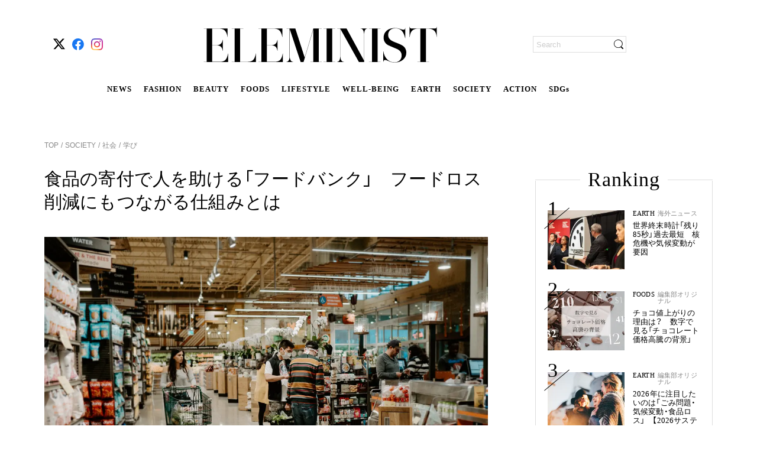

--- FILE ---
content_type: text/html; charset=utf-8
request_url: https://eleminist.com/article/760
body_size: 31608
content:
<!doctype html>
<html data-n-head-ssr lang="ja" data-n-head="%7B%22lang%22:%7B%22ssr%22:%22ja%22%7D%7D">
  <head >
    <meta data-n-head="ssr" charset="utf-8"><meta data-n-head="ssr" name="viewport" content="width=device-width, initial-scale=1, viewport-fit=cover"><meta data-n-head="ssr" data-hid="og:image:width" name="og:image:width" property="og:image:width" content="1200"><meta data-n-head="ssr" data-hid="og:image:height" name="og:image:height" property="og:image:height" content="630"><meta data-n-head="ssr" data-hid="twitter:site" name="twitter:site" content="@eleminist"><meta data-n-head="ssr" data-hid="fb:app_id" property="fb:app_id" content="229687611666120"><meta data-n-head="ssr" data-hid="og:site_name" property="og:site_name" content="ELEMINIST"><meta data-n-head="ssr" name="p:domain_verify" content="d599ce28a00d20e87e70f6132751b84d"><meta data-n-head="ssr" name="facebook-domain-verification" content="8ibd2bys938d6aqqz53idbe9l69n78"><meta data-n-head="ssr" http-equiv="x-dns-prefetch-control" content="on"><meta data-n-head="ssr" data-hid="charset" charset="utf-8"><meta data-n-head="ssr" data-hid="mobile-web-app-capable" name="mobile-web-app-capable" content="yes"><meta data-n-head="ssr" data-hid="apple-mobile-web-app-title" name="apple-mobile-web-app-title" content="ELEMINIST"><meta data-n-head="ssr" data-hid="theme-color" name="theme-color" content="#000000"><meta data-n-head="ssr" data-hid="og:image:type" name="og:image:type" property="og:image:type" content="image/png"><meta data-n-head="ssr" data-hid="description" name="description" content="フードロス（食品ロス）は現代社会の大きな問題だ。「フードバンク」は問題解消の一端を担う力を持った活動である。フードロス問題の解消とともに、何らかの事情で食料が必要な人々への支援にもつながるフードバンクは、日本でも徐々に広がりを見せている。"><meta data-n-head="ssr" data-hid="twitter:card" name="twitter:card" content="summary_large_image"><meta data-n-head="ssr" data-hid="og:type" property="og:type" content="article"><meta data-n-head="ssr" data-hid="og:title" property="og:title" content="食品の寄付で人を助ける「フードバンク」　フードロス削減にもつながる仕組みとは"><meta data-n-head="ssr" data-hid="og:description" property="og:description" content="フードロス（食品ロス）は現代社会の大きな問題だ。「フードバンク」は問題解消の一端を担う力を持った活動である。フードロス問題の解消とともに、何らかの事情で食料が必要な人々への支援にもつながるフードバンクは、日本でも徐々に広がりを見せている。"><meta data-n-head="ssr" data-hid="og:image" property="og:image" content="https://static.eleminist.com/images/articles/7/760/royNm5UwIDnEIRECaVqGiBcoG8c3YWBR0Qo6AH1J.jpeg?p=large"><meta data-n-head="ssr" data-hid="og:url" property="og:url" content="https://eleminist.com/article/760"><meta data-n-head="ssr" data-hid="thumbnail" name="thumbnail" content="https://static.eleminist.com/images/articles/7/760/royNm5UwIDnEIRECaVqGiBcoG8c3YWBR0Qo6AH1J.jpeg?p=large"><title>食品の寄付で人を助ける「フードバンク」　フードロス削減にもつながる仕組みとは | ELEMINIST（エレミニスト）</title><link data-n-head="ssr" rel="icon" type="image/x-icon" href="/favicon.ico"><link data-n-head="ssr" rel="apple-touch-icon" href="/apple-touch-icon.png"><link data-n-head="ssr" rel="alternate" title="ELEMINIST [エレミニスト]" type="application/rss+xml" href="https://eleminist.com/rss/eleminist.xml"><link data-n-head="ssr" rel="preconnect dns-prefetch" href="//www.google-analytics.com"><link data-n-head="ssr" rel="preconnect dns-prefetch" href="//www.googletagmanager.com"><link data-n-head="ssr" rel="preconnect dns-prefetch" href="//securepubads.g.doubleclick.net"><link data-n-head="ssr" rel="dns-prefetch" href="//s.go-mpulse.net"><link data-n-head="ssr" rel="dns-prefetch" href="//cdn.shopify.com"><link data-n-head="ssr" data-hid="shortcut-icon" rel="shortcut icon" href="https://static.eleminist.com/assets/images/icon/pwa-icon-white.png?p=small"><link data-n-head="ssr" data-hid="apple-touch-icon" rel="apple-touch-icon" href="https://static.eleminist.com/assets/images/icon/pwa-icon-white.png?p=small" sizes="180x180"><link data-n-head="ssr" rel="manifest" href="https://static.eleminist.com/dist/manifest.4a3b26ef.json" data-hid="manifest"><link data-n-head="ssr" data-hid="canonical" rel="canonical" href="https://eleminist.com/article/760"><link data-n-head="ssr" rel="preload" as="image" href="https://static.eleminist.com/images/articles/7/760/royNm5UwIDnEIRECaVqGiBcoG8c3YWBR0Qo6AH1J.jpeg?p=large"><script data-n-head="ssr" src="https://securepubads.g.doubleclick.net/tag/js/gpt.js" async></script><script data-n-head="ssr" data-hid="gtm-script">if(!window._gtm_init){window._gtm_init=1;(function(w,n,d,m,e,p){w[d]=(w[d]==1||n[d]=='yes'||n[d]==1||n[m]==1||(w[e]&&w[e][p]&&w[e][p]()))?1:0})(window,navigator,'doNotTrack','msDoNotTrack','external','msTrackingProtectionEnabled');(function(w,d,s,l,x,y){w[x]={};w._gtm_inject=function(i){if(w.doNotTrack||w[x][i])return;w[x][i]=1;w[l]=w[l]||[];w[l].push({'gtm.start':new Date().getTime(),event:'gtm.js'});var f=d.getElementsByTagName(s)[0],j=d.createElement(s);j.async=true;j.src='https://www.googletagmanager.com/gtm.js?id='+i;f.parentNode.insertBefore(j,f);};w[y]('GTM-T9M5MVV')})(window,document,'script','dataLayer','_gtm_ids','_gtm_inject')}</script><script data-n-head="nuxt-jsonld" data-hid="nuxt-jsonld--5c9f0f84" type="application/ld+json">{"@context":"http://schema.org","@type":"BreadcrumbList","itemListElement":[{"@type":"ListItem","position":1,"name":"TOP","item":{"@type":"Thing","@id":"https://eleminist.com/"}},{"@type":"ListItem","position":2,"name":"SOCIETY","item":{"@type":"Thing","@id":"https://eleminist.com/category/society"}},{"@type":"ListItem","position":3,"name":"社会","item":{"@type":"Thing","@id":"https://eleminist.com/category/society/society"}},{"@type":"ListItem","position":4,"name":"学び","item":{"@type":"Thing","@id":"https://eleminist.com/tag/learning"}}]}</script><link rel="preload" href="https://static.eleminist.com/dist/86777ba.js" as="script"><link rel="preload" href="https://static.eleminist.com/dist/28584cb.js" as="script"><link rel="preload" href="https://static.eleminist.com/dist/css/5f5adf2.css" as="style"><link rel="preload" href="https://static.eleminist.com/dist/6d95685.js" as="script"><link rel="preload" href="https://static.eleminist.com/dist/css/61cc323.css" as="style"><link rel="preload" href="https://static.eleminist.com/dist/8f3a289.js" as="script"><link rel="preload" href="https://static.eleminist.com/dist/css/8542957.css" as="style"><link rel="preload" href="https://static.eleminist.com/dist/ec98955.js" as="script"><link rel="preload" href="https://static.eleminist.com/dist/css/93360cf.css" as="style"><link rel="preload" href="https://static.eleminist.com/dist/dc7a865.js" as="script"><link rel="preload" href="https://static.eleminist.com/dist/css/d2c199a.css" as="style"><link rel="preload" href="https://static.eleminist.com/dist/61de24c.js" as="script"><link rel="preload" href="https://static.eleminist.com/dist/css/dc82792.css" as="style"><link rel="preload" href="https://static.eleminist.com/dist/934d270.js" as="script"><link rel="preload" href="https://static.eleminist.com/dist/css/9a42c73.css" as="style"><link rel="preload" href="https://static.eleminist.com/dist/9a3b4c5.js" as="script"><link rel="preload" href="https://static.eleminist.com/dist/css/5590c7a.css" as="style"><link rel="preload" href="https://static.eleminist.com/dist/8a0c249.js" as="script"><link rel="preload" href="https://static.eleminist.com/dist/css/10d5ea8.css" as="style"><link rel="preload" href="https://static.eleminist.com/dist/ff4ad34.js" as="script"><link rel="preload" href="https://static.eleminist.com/dist/c8ec91f.js" as="script"><link rel="preload" href="https://static.eleminist.com/dist/css/59fa6ac.css" as="style"><link rel="preload" href="https://static.eleminist.com/dist/9358e4d.js" as="script"><link rel="preload" href="https://static.eleminist.com/dist/css/1216fb5.css" as="style"><link rel="preload" href="https://static.eleminist.com/dist/a7a7ece.js" as="script"><link rel="stylesheet" href="https://static.eleminist.com/dist/css/5f5adf2.css"><link rel="stylesheet" href="https://static.eleminist.com/dist/css/61cc323.css"><link rel="stylesheet" href="https://static.eleminist.com/dist/css/8542957.css"><link rel="stylesheet" href="https://static.eleminist.com/dist/css/93360cf.css"><link rel="stylesheet" href="https://static.eleminist.com/dist/css/d2c199a.css"><link rel="stylesheet" href="https://static.eleminist.com/dist/css/dc82792.css"><link rel="stylesheet" href="https://static.eleminist.com/dist/css/9a42c73.css"><link rel="stylesheet" href="https://static.eleminist.com/dist/css/5590c7a.css"><link rel="stylesheet" href="https://static.eleminist.com/dist/css/10d5ea8.css"><link rel="stylesheet" href="https://static.eleminist.com/dist/css/59fa6ac.css"><link rel="stylesheet" href="https://static.eleminist.com/dist/css/1216fb5.css">
  </head>
  <body >
    <noscript data-n-head="ssr" data-hid="gtm-noscript" data-pbody="true"><iframe src="https://www.googletagmanager.com/ns.html?id=GTM-T9M5MVV&" height="0" width="0" style="display:none;visibility:hidden" title="gtm"></iframe></noscript><div data-server-rendered="true" id="__nuxt"><!----><div id="__layout"><div id="top" class="pc aritceLayout" data-v-75fe59c4><header class="globalHeader__inner pc" data-v-667902fe data-v-75fe59c4><!----> <div class="globalHeaderBar globalHeader__contents pc inactive" data-v-b12fca1e data-v-667902fe><!----> <ul class="snsIcons globalHeaderBar__snsIcons small pc" data-v-a52e1f18 data-v-b12fca1e><li class="snsIcons__icon" data-v-a52e1f18><span class="link pc" data-v-13ac7704 data-v-a52e1f18><a href="https://twitter.com/eleminist" target="_blank" class="ga_tag_sns_header_link" data-v-13ac7704><i class="icon pc" data-v-a52e1f18><img data-src="https://static.eleminist.com/assets/images/icon/x.svg?p=small" width="20" height="20" src="/common/loading_spacer.gif" class="icon__image pc"></i></a></span></li><li class="snsIcons__icon" data-v-a52e1f18><span class="link pc" data-v-13ac7704 data-v-a52e1f18><a href="https://fb.me/ELEMINIST" target="_blank" class="ga_tag_sns_header_link" data-v-13ac7704><i class="icon pc" data-v-a52e1f18><img data-src="https://static.eleminist.com/assets/images/icon/facebook.svg?p=small" width="20" height="20" src="/common/loading_spacer.gif" class="icon__image pc"></i></a></span></li><li class="snsIcons__icon" data-v-a52e1f18><span class="link pc" data-v-13ac7704 data-v-a52e1f18><a href="https://www.instagram.com/eleminist/" target="_blank" class="ga_tag_sns_header_link" data-v-13ac7704><i class="icon pc" data-v-a52e1f18><img data-src="https://static.eleminist.com/assets/images/icon/instagram.svg?p=small" width="20" height="20" src="/common/loading_spacer.gif" class="icon__image pc"></i></a></span></li></ul> <div class="globalHeaderBar__siteLogoWrapper" data-v-b12fca1e><div class="globalHeaderBar__siteLogo headerIcon" data-v-b12fca1e><i class="icon pc"><img src="https://static.eleminist.com/assets/images/icon/sp_title_logo.svg?p=medium" decoding="async" class="icon__image"></i></div> <ul class="globalHeaderBar__siteLinks" data-v-b12fca1e><li class="globalHeaderBar__siteLink" data-v-b12fca1e><a href="/tag/news" class="ga_tag_pc_kv_category" data-v-b12fca1e>
                    NEWS
                </a></li><li class="globalHeaderBar__siteLink" data-v-b12fca1e><a href="/category/fashion" class="ga_tag_pc_kv_category" data-v-b12fca1e>
                    FASHION
                </a></li><li class="globalHeaderBar__siteLink" data-v-b12fca1e><a href="/category/beauty" class="ga_tag_pc_kv_category" data-v-b12fca1e>
                    BEAUTY
                </a></li><li class="globalHeaderBar__siteLink" data-v-b12fca1e><a href="/category/foods" class="ga_tag_pc_kv_category" data-v-b12fca1e>
                    FOODS
                </a></li><li class="globalHeaderBar__siteLink" data-v-b12fca1e><a href="/category/lifestyle" class="ga_tag_pc_kv_category" data-v-b12fca1e>
                    LIFESTYLE
                </a></li><li class="globalHeaderBar__siteLink" data-v-b12fca1e><a href="/category/Well-being" class="ga_tag_pc_kv_category" data-v-b12fca1e>
                    WELL-BEING
                </a></li><li class="globalHeaderBar__siteLink" data-v-b12fca1e><a href="/category/earth" class="ga_tag_pc_kv_category" data-v-b12fca1e>
                    EARTH
                </a></li><li class="globalHeaderBar__siteLink" data-v-b12fca1e><a href="/category/society" class="ga_tag_pc_kv_category" data-v-b12fca1e>
                    SOCIETY
                </a></li><li class="globalHeaderBar__siteLink" data-v-b12fca1e><a href="/category/action" class="ga_tag_pc_kv_category" data-v-b12fca1e>
                    ACTION
                </a></li><li class="globalHeaderBar__siteLink" data-v-b12fca1e><a href="/sdgs" class="ga_tag_pc_kv_category" data-v-b12fca1e>
                    SDGs
                </a></li></ul></div> <!----> <div class="globalHeaderBar__loginWrapper" data-v-b12fca1e><div class="searchBox pc" data-v-21f4d6ea data-v-b12fca1e><form data-v-21f4d6ea><input name="search" placeholder="Search" value="" class="searchBox__input" data-v-21f4d6ea> <div class="searchBox__iconWrapper" data-v-21f4d6ea><i class="icon searchBox__icon pc" data-v-21f4d6ea><img data-src="https://static.eleminist.com/assets/images/icon/search_black.svg?p=small" width="16" height="16" src="/common/loading_spacer.gif" class="icon__image pc"></i></div></form></div></div></div> <div class="globalFixedMenu globalHeader__fixedMenu pc" data-v-652e4f07 data-v-667902fe><div class="globalFixedMenu__contents" data-v-652e4f07><div class="globalFixedMenu__logo" data-v-652e4f07><span class="link pc" data-v-13ac7704 data-v-652e4f07><span data-v-13ac7704><i class="icon pc" data-v-652e4f07><img data-src="https://static.eleminist.com/assets/images/icon/sp_title_logo.svg?p=medium" src="/common/loading_spacer.gif" class="icon__image pc"></i></span></span></div> <ul class="globalFixedMenu__categoryLinks" data-v-652e4f07><li class="globalFixedMenu__categoryLink" data-v-652e4f07><a href="/tag/news" class="ga_tag_pc_kv_category" data-v-652e4f07>
                        NEWS
                    </a></li><li class="globalFixedMenu__categoryLink" data-v-652e4f07><a href="/category/fashion" class="ga_tag_pc_kv_category" data-v-652e4f07>
                        FASHION
                    </a></li><li class="globalFixedMenu__categoryLink" data-v-652e4f07><a href="/category/beauty" class="ga_tag_pc_kv_category" data-v-652e4f07>
                        BEAUTY
                    </a></li><li class="globalFixedMenu__categoryLink" data-v-652e4f07><a href="/category/foods" class="ga_tag_pc_kv_category" data-v-652e4f07>
                        FOODS
                    </a></li><li class="globalFixedMenu__categoryLink" data-v-652e4f07><a href="/category/lifestyle" class="ga_tag_pc_kv_category" data-v-652e4f07>
                        LIFESTYLE
                    </a></li><li class="globalFixedMenu__categoryLink" data-v-652e4f07><a href="/category/Well-being" class="ga_tag_pc_kv_category" data-v-652e4f07>
                        WELL-BEING
                    </a></li><li class="globalFixedMenu__categoryLink" data-v-652e4f07><a href="/category/earth" class="ga_tag_pc_kv_category" data-v-652e4f07>
                        EARTH
                    </a></li><li class="globalFixedMenu__categoryLink" data-v-652e4f07><a href="/category/society" class="ga_tag_pc_kv_category" data-v-652e4f07>
                        SOCIETY
                    </a></li><li class="globalFixedMenu__categoryLink" data-v-652e4f07><a href="/category/action" class="ga_tag_pc_kv_category" data-v-652e4f07>
                        ACTION
                    </a></li><li class="globalFixedMenu__categoryLink" data-v-652e4f07><a href="/sdgs" class="ga_tag_pc_kv_category" data-v-652e4f07>
                        SDGs
                    </a></li></ul> <div class="globalFixedMenu__searchBoxWrapper" data-v-652e4f07><div class="searchBox globalFixedMenu__searchBox pc" data-v-21f4d6ea data-v-652e4f07><form data-v-21f4d6ea><input name="search" placeholder="Search" value="" class="searchBox__input" data-v-21f4d6ea> <div class="searchBox__iconWrapper" data-v-21f4d6ea><i class="icon searchBox__icon pc" data-v-21f4d6ea><img data-src="https://static.eleminist.com/assets/images/icon/search_black.svg?p=small" width="16" height="16" src="/common/loading_spacer.gif" class="icon__image pc"></i></div></form></div></div></div></div> <!----> <!----></header> <div class="aritceLayout__topBanner" data-v-75fe59c4><!----> <!----></div> <div class="aritceLayout__contents" data-v-75fe59c4><div class="article" data-v-75fe59c4><div class="detailPageVisual pc" data-v-e091511a><ul class="list detailPageVisual__breadcrumbs pc" data-v-8f99c51e data-v-e091511a><li class="item" data-v-8f99c51e><span class="link item__link pc" data-v-13ac7704 data-v-8f99c51e><a href="/" class="nuxt-link-active" data-v-13ac7704>
            TOP
        </a></span></li> <li class="item" data-v-8f99c51e><span class="item__link" data-v-8f99c51e><a href="/category/society" class="ga_tag_category_tag_tree" data-v-8f99c51e>
                 SOCIETY
            </a></span></li><li class="item" data-v-8f99c51e><span class="item__link" data-v-8f99c51e><a href="/category/society/society" class="ga_tag_category_tag_tree" data-v-8f99c51e>
                 社会
            </a></span></li><li class="item" data-v-8f99c51e><span class="item__link" data-v-8f99c51e><a href="/tag/learning" class="ga_tag_category_tag_tree" data-v-8f99c51e>
                 学び
            </a></span></li></ul> <div class="articleDetail textSmall pc" data-v-bddf7076 data-v-e091511a><h1 class="articleDetail__headline" data-v-bddf7076>
        食品の寄付で人を助ける「フードバンク」　フードロス削減にもつながる仕組みとは
    </h1> <img src="https://static.eleminist.com/images/articles/7/760/royNm5UwIDnEIRECaVqGiBcoG8c3YWBR0Qo6AH1J.jpeg?p=large" alt="" role="presentation" decoding="async" class="thumbnail articleDetail__thumbnail pc" data-v-39df066a data-v-bddf7076> <!----> <!----> <p class="articleDetail__text text pc" data-v-bddf7076>
        フードロス（食品ロス）は現代社会の大きな問題だ。「フードバンク」は問題解消の一端を担う力を持った活動である。フードロス問題の解消とともに、何らかの事情で食料が必要な人々への支援にもつながるフードバンクは、日本でも徐々に広がりを見せている。
    </p></div> <!----> <a href="/staff/detail/30" class="writer ga_tag_writer_profile detailPageVisual__writer pc" data-v-eee99968 data-v-e091511a><div data-v-eee99968><img data-src="https://static.eleminist.com/images/writers/0/30/TrUhEyUEw6ysGhr1Ai5CWHVPqkHgObaDWAWM18M9.jpg?p=small" src="/common/loading_spacer.gif" class="circleIcon small pc" data-v-87ffe346 data-v-eee99968></div> <div class="writer__texts" data-v-eee99968><p class="writer__name" data-v-eee99968>
            ELEMINIST Editor
        </p> <p class="writer__jobTitle" data-v-eee99968>
            エレミニスト編集部
        </p> <p class="writer__introduction" data-v-eee99968>
            日本をはじめ、世界中から厳選された最新のサステナブルな情報をエレミニスト独自の目線からお届けします。エシカル＆ミニマルな暮らしと消費、サステナブルな生き方をガイドします。
        </p></div></a> <div class="adDetail detailPageVisual__adDetail pc" data-v-be09126e data-v-e091511a><div class="adDetail__date" data-v-be09126e>
        2021.01.13
    </div> <!----></div> <!----> <!----> <!----> <div class="articleDetailList detailPageVisual__articleDetailList pc" data-v-2c91a400 data-v-e091511a><div class="articleDetailList__list" data-v-2c91a400><div class="articleDetail pc" data-v-fbcce076 data-v-2c91a400><!----> <!----> <!----> <h2 id="anchor3821" class="articleDetail__headline articleDetail__headline__large" data-v-fbcce076>
            フードバンクとは、企業による食品の寄付
        </h2> <!----> <!----> <!----> <!----> <!----> <!----> <!----> <!----> <!----> <!----> <!----> <!----> <!----> <!----></div><div class="articleDetail pc" data-v-fbcce076 data-v-2c91a400><!----> <!----> <!----> <!----> <p class="articleDetail__textBody" data-v-fbcce076>食料銀行と呼ばれる「フードバンク（Food bank）」とは、主にNPOやボランティア団体が食品を扱う企業に呼びかけを行い、余剰食品を集めて必要な人々へ配布する活動を指す。企業には農家も含まれる。配布先は児童養護施設や障害者福祉施設、ホームレス支援施設や炊き出し、女性シェルターなど支援を必要とする場所である。<br><br>余剰食品といえども傷物や余り物を意味するわけではない。食品パッケージの小さな傷や印字ミスで規格外になり、商品として流通させられないものが該当する。農家の場合には、つくり過ぎや形の問題で市場に出せない農作物を指す。食品としての品質にはまったく問題のないものが寄付されるのである。<br><br>フードバンクの始まりは1960年代のアメリカだ。1967年、ボランティア団体はスーパーマーケットでの大量の食品廃棄を知り、寄付の呼びかけを行った。同年、世界初のフードバンクとなるセント・メアリーズ・フードバンク」が誕生した。（※１）<br><br>1976年には「セカンドハーベスト」が設立され、のちに200以上のフードバンク団体を統轄するようになった。1980年代に入るとフードバンクは欧州をはじめ世界中に広がりを見せ、2000年代にはアフリカ、アジアでも設立が行われた。日本でも2002年、初のフードバンク団体が誕生している。</p> <!----> <!----> <!----> <!----> <!----> <!----> <!----> <!----> <!----> <!----> <!----></div><div class="articleDetail pc" data-v-fbcce076 data-v-2c91a400><!----> <!----> <!----> <h2 id="anchor3820" class="articleDetail__headline articleDetail__headline__large" data-v-fbcce076>
            フードロス削減に向けたフードバンクの役割
        </h2> <!----> <!----> <!----> <!----> <!----> <!----> <!----> <!----> <!----> <!----> <!----> <!----> <!----> <!----></div><div class="articleDetail pc" data-v-fbcce076 data-v-2c91a400><div class="articleDetail__thumbnailWrapper" data-v-fbcce076><span class="thumbnailWrapper articleDetail__thumbnail pc" data-v-7b874746 data-v-fbcce076><img data-src="https://static.eleminist.com/images/articles/7/760/vkong5dumPHTq8PubMdeb8ox1P2JORYN9WLaSfnO.jpg?p=large" alt="食品が並んだスーパーの陳列棚" role="presentation" src="/common/loading_spacer.gif" class="thumbnail pc" data-v-7b874746></span> <p class="articleDetail__thumbnailPhotoBy" data-v-fbcce076>
            Photo by Mehrad Vosoughi on Unsplash
        </p> <!----></div> <!----> <!----> <!----> <!----> <!----> <!----> <!----> <!----> <!----> <!----> <!----> <!----> <!----> <!----> <!----></div><div class="articleDetail pc" data-v-fbcce076 data-v-2c91a400><!----> <!----> <!----> <!----> <p class="articleDetail__textBody" data-v-fbcce076>フードバンクの役割は困難な環境の人への食料支援だけにとどまらない。先進国では大量のフードロスが社会問題として注目されて久しいが、その問題解消にも大きな力を発揮しているのである。<br><br>農林水産省によると、年間平均で約600万トンのフードロスが発生しているという。600万トンというと、日本の人口の１人ずつが毎日茶碗１杯分の食料を捨てていることになる。（※２）<br><br>フードバンクでは廃棄されるはずの食料を必要な人々へ届けることにより、フードロスを削減する役目を果たしている。フードバンクの活動は環境にとっても大きなメリットをもたらしているのである。<br><br>また、フードバンクに余剰食品を寄付する企業にもメリットがある。廃棄コストが下がること、社会貢献活動の一端を担うことによる社員のモチベーションの増加である。CSR活動にもおおいに役立っている。</p> <!----> <!----> <!----> <!----> <!----> <!----> <!----> <!----> <!----> <!----> <!----></div><div class="articleDetail pc" data-v-fbcce076 data-v-2c91a400><!----> <!----> <!----> <!----> <!----> <div class="articleDetail__linkWrapper--text" data-v-fbcce076><!----> <span class="link articleDetail__link__text pc" data-v-13ac7704 data-v-fbcce076><a href="https://eleminist.com/article/486" class="ga_tag_outer_textlink" data-v-13ac7704>
                フードロス（食品ロス）問題をわかりやすく解説　削減に向けた取り組みや私たちにできる支援とは
            </a></span></div> <!----> <!----> <!----> <!----> <!----> <!----> <!----> <!----> <!----> <!----></div><div class="articleDetail pc" data-v-fbcce076 data-v-2c91a400><!----> <!----> <!----> <h2 id="anchor3819" class="articleDetail__headline articleDetail__headline__large" data-v-fbcce076>
            海外でのフードバンク活動事例
        </h2> <!----> <!----> <!----> <!----> <!----> <!----> <!----> <!----> <!----> <!----> <!----> <!----> <!----> <!----></div><div class="articleDetail pc" data-v-fbcce076 data-v-2c91a400><div class="articleDetail__thumbnailWrapper" data-v-fbcce076><span class="thumbnailWrapper articleDetail__thumbnail pc" data-v-7b874746 data-v-fbcce076><img data-src="https://static.eleminist.com/images/articles/7/760/n9jmYi0Jz4ysnv8fXMakjSlQNeZmd5N6n0dHrIBr.jpg?p=large" alt="ボランティア活動に従事する男女" role="presentation" src="/common/loading_spacer.gif" class="thumbnail pc" data-v-7b874746></span> <p class="articleDetail__thumbnailPhotoBy" data-v-fbcce076>
            Photo by Joel Muniz on Unsplash
        </p> <!----></div> <!----> <!----> <!----> <!----> <!----> <!----> <!----> <!----> <!----> <!----> <!----> <!----> <!----> <!----> <!----></div><div class="articleDetail pc" data-v-fbcce076 data-v-2c91a400><!----> <!----> <!----> <!----> <p class="articleDetail__textBody" data-v-fbcce076>欧米ではフードバンク活動が活発だ。アメリカでは200以上の団体が活動している。初期はフードロス削減に焦点を当てていたが、その後は飢餓解消にシフトした。政府の支援も手厚く、食品管理への協力度合いも高い。企業レベルの衛生管理、保険局の立入検査によって安全な食品を確保することができている。<br><br>フランスのフードバンクは政府や自治体の積極的な支援を受けている。政府は生鮮品の提供や寄付者の税制優遇制度を施行、自治体は資金援助を行っている。とくに自治体では雇用支援制度を用いてスタッフを有給で職員雇用し、スタッフ側も生活資金の心配をせずに活動することができる。<br><br>ポーランドは他国同様のシステムに加え、独自の方針を採用している。PEAD（European Food Aid Program）と呼ばれるEUの食糧援助制度から資金提供を受け、農業市場局が支援用の食品を生産する。また、HACCPシステムが義務づけられていることから高度な衛生管理がうかがえる。<br><br>他国では政府や自治体からの資金援助制度が見られるが、イギリスにおいてはほとんど行われない。しかし、民間の慈善団体「FareShare」がフードロスに焦点を当てて活動している。寄付元の企業からの信頼を得るため、ボランティア研修や高度な衛生管理に力を入れている。（※３）</p> <!----> <!----> <!----> <!----> <!----> <!----> <!----> <!----> <!----> <!----> <!----></div><div class="articleDetail pc" data-v-fbcce076 data-v-2c91a400><!----> <!----> <!----> <h2 id="anchor3818" class="articleDetail__headline articleDetail__headline__large" data-v-fbcce076>
            日本のフードバンク推進と各地の事例
        </h2> <!----> <!----> <!----> <!----> <!----> <!----> <!----> <!----> <!----> <!----> <!----> <!----> <!----> <!----></div><div class="articleDetail pc" data-v-fbcce076 data-v-2c91a400><div class="articleDetail__thumbnailWrapper" data-v-fbcce076><span class="thumbnailWrapper articleDetail__thumbnail pc" data-v-7b874746 data-v-fbcce076><img data-src="https://static.eleminist.com/images/articles/7/760/TQfSaNnhSX9boesg28xQZO2YTEHVqass9qypZWfK.jpg?p=large" alt="調味料が並んだスーパーの陳列棚" role="presentation" src="/common/loading_spacer.gif" class="thumbnail pc" data-v-7b874746></span> <p class="articleDetail__thumbnailPhotoBy" data-v-fbcce076>
            Photo by Daria Volkova on Unsplash
        </p> <!----></div> <!----> <!----> <!----> <!----> <!----> <!----> <!----> <!----> <!----> <!----> <!----> <!----> <!----> <!----> <!----></div><div class="articleDetail pc" data-v-fbcce076 data-v-2c91a400><!----> <!----> <!----> <!----> <p class="articleDetail__textBody" data-v-fbcce076>国内ではおよそ120のフードバンク団体が活動している。企業や農家からの寄付だけではなく、政府・自治体からの助成もあるため、フードロス対策と食料支援が積極的に推進されている。だが助成があっても資金不足の声は後を絶たない。環境と貧困問題にも深くかかわることであり、公的支援や民間からの寄付の増加が課題となる。</p> <!----> <!----> <!----> <!----> <!----> <!----> <!----> <!----> <!----> <!----> <!----></div><div class="articleDetail pc" data-v-fbcce076 data-v-2c91a400><!----> <!----> <!----> <!----> <h3 class="articleDetail__headline articleDetail__headline__medium" data-v-fbcce076>
            東京都
        </h3> <!----> <!----> <!----> <!----> <!----> <!----> <!----> <!----> <!----> <!----> <!----> <!----> <!----></div><div class="articleDetail pc" data-v-fbcce076 data-v-2c91a400><!----> <!----> <!----> <!----> <p class="articleDetail__textBody" data-v-fbcce076>それでも前向きな活動を続ける団体は多い。東京では日本初のフードバンク団体「セカンドハーベスト」主導により、食料を必要とする10万人が必要な時にすぐ食料を受け取れる「フードパントリー」の設置を進めている。<br><br>10万人プロジェクトと名付けられたこの活動は、東京だけではなく、神奈川、埼玉を含めた、合計73ヶ所のフードパントリーを設置することが第一の目的だ。達成後は全国へ広める展望がある。</p> <!----> <!----> <!----> <!----> <!----> <!----> <!----> <!----> <!----> <!----> <!----></div><div class="articleDetail pc" data-v-fbcce076 data-v-2c91a400><!----> <!----> <!----> <!----> <h3 class="articleDetail__headline articleDetail__headline__medium" data-v-fbcce076>
            山梨県
        </h3> <!----> <!----> <!----> <!----> <!----> <!----> <!----> <!----> <!----> <!----> <!----> <!----> <!----></div><div class="articleDetail pc" data-v-fbcce076 data-v-2c91a400><!----> <!----> <!----> <!----> <p class="articleDetail__textBody" data-v-fbcce076>フードバンク山梨では「もったいないをありがとうに」をコンセプトに、フードロス解消と食料支援の両者を前提にした活動を行っている。寄付元が企業に限られるフードバンクに加え、一般家庭、個人も寄付がしやすいフードドライブの実施、活動資金のためのクラウドファンディングにも成功した。</p> <!----> <!----> <!----> <!----> <!----> <!----> <!----> <!----> <!----> <!----> <!----></div><div class="articleDetail pc" data-v-fbcce076 data-v-2c91a400><!----> <!----> <!----> <!----> <h3 class="articleDetail__headline articleDetail__headline__medium" data-v-fbcce076>
            大阪府
        </h3> <!----> <!----> <!----> <!----> <!----> <!----> <!----> <!----> <!----> <!----> <!----> <!----> <!----></div><div class="articleDetail pc" data-v-fbcce076 data-v-2c91a400><!----> <!----> <!----> <!----> <p class="articleDetail__textBody" data-v-fbcce076>大阪の団体「ふーどばんくOSAKA」は、従来のフードバンク活動に加え、地域のボランティアにも積極的だ。ボランティアを通じた触れ合いにより、地域の人々からフードバンクへの理解を深く得ることができる。フードドライブや子ども食堂への取り組みにも力を入れている。</p> <!----> <!----> <!----> <!----> <!----> <!----> <!----> <!----> <!----> <!----> <!----></div><div class="articleDetail pc" data-v-fbcce076 data-v-2c91a400><!----> <!----> <!----> <!----> <h3 class="articleDetail__headline articleDetail__headline__medium" data-v-fbcce076>
            横浜市
        </h3> <!----> <!----> <!----> <!----> <!----> <!----> <!----> <!----> <!----> <!----> <!----> <!----> <!----></div><div class="articleDetail pc" data-v-fbcce076 data-v-2c91a400><!----> <!----> <!----> <!----> <p class="articleDetail__textBody" data-v-fbcce076>横浜市では自治体がフードバンク、フードドライブ活動に力を入れ、啓発活動にも熱心だ。市内の一般家庭の食料廃棄量が２万トンにのぼることに警鐘を鳴らし、個人の意識をフードロス削減へと向けさせている。<br><br>また、横浜市ではNPO法人「フードバンク横浜」の活動成果も大きい。活動の場をフードロス、食料支援に限定せず、教育格差の解消を目指す「こどもみらい塾」を開設し、貧困の連鎖を断ち切るため、質の高い教育普及を試みている。</p> <!----> <!----> <!----> <!----> <!----> <!----> <!----> <!----> <!----> <!----> <!----></div><div class="articleDetail pc" data-v-fbcce076 data-v-2c91a400><!----> <!----> <!----> <!----> <h3 class="articleDetail__headline articleDetail__headline__medium" data-v-fbcce076>
            仙台市
        </h3> <!----> <!----> <!----> <!----> <!----> <!----> <!----> <!----> <!----> <!----> <!----> <!----> <!----></div><div class="articleDetail pc" data-v-fbcce076 data-v-2c91a400><!----> <!----> <!----> <!----> <p class="articleDetail__textBody" data-v-fbcce076>歴史的に助け合いの土壌がある仙台ではフードバンク団体の数が多い。震災での物資不足も現代のフードバンク活動を推し進めた理由だと考えられる。自治体の取り組みも積極的である。フードロス削減やフードバンク、フードドライブについての啓発、関係イベントの宣伝が広く行われている。</p> <!----> <!----> <!----> <!----> <!----> <!----> <!----> <!----> <!----> <!----> <!----></div><div class="articleDetail pc" data-v-fbcce076 data-v-2c91a400><!----> <!----> <!----> <!----> <p class="articleDetail__textBody" data-v-fbcce076><span class="text-small">※１ フードバンク運営マニュアル｜セカンドハーベストジャパン<br></span><a href="https://www.2hj.org/about/pdf/H2709_Maff-FoodBankManual_2HJ.pdf" target="__blank" class="ga_tag_text_hyperlink"><span class="text-small">https://www.2hj.org/about/pdf/H2709_Maff-FoodBankManual_2HJ.pdf</span></a><span class="text-small"><br>※２ 食品ロス量（平成29年度推計値）の公表について｜農林水産省</span><a href="https://www.maff.go.jp/j/press/shokusan/kankyoi/200414.html" target="__blank" class="ga_tag_text_hyperlink"><span class="text-small">https://www.maff.go.jp/j/press/shokusan/kankyoi/200414.html</span></a><span class="text-small"><br>※３ フードバンク調査報告書<br></span><a href="https://www.maff.go.jp/j/shokusan/recycle/syoku_loss/foodbank/pdf/data1-2.pdf" target="__blank" class="ga_tag_text_hyperlink"><span class="text-small">https://www.maff.go.jp/j/shokusan/recycle/syoku_loss/foodbank/pdf/data1-2.pdf</span></a></p> <!----> <!----> <!----> <!----> <!----> <!----> <!----> <!----> <!----> <!----> <!----></div><div class="articleDetail pc" data-v-fbcce076 data-v-2c91a400><!----> <!----> <!----> <!----> <!----> <!----> <!----> <!----> <!----> <!----> <!----> <!----> <!----> <!----> <!----> <div class="reading_completion_rate_target" style="height:1px;" data-v-fbcce076></div></div></div> <!----> <!----> <div class="articleDetailList__publishedDate" data-v-2c91a400>
        ※掲載している情報は、2021年1月13日時点のものです。
    </div></div> <div class="articleComment pc" data-v-dfa0a390 data-v-e091511a><div class="articleComment__inner" data-v-dfa0a390><ul class="articleComment__list" data-v-dfa0a390></ul> <!----></div></div> <div class="similarArticles detailPageVisual__similarArticles pc" data-v-045d7cf5 data-v-e091511a><h2 class="similarArticles__headline" data-v-045d7cf5>
        Read More
    </h2> <!----></div> <!----> <ul class="tagList pc" data-v-3c072d09 data-v-e091511a><li class="tagList__list" data-v-3c072d09><span class="link pc" data-v-13ac7704 data-v-3c072d09><a href="/tag/learning" data-v-13ac7704>
            学び
        </a></span></li><li class="tagList__list" data-v-3c072d09><span class="link pc" data-v-13ac7704 data-v-3c072d09><a href="/tag/food-problems" data-v-13ac7704>
            食糧問題
        </a></span></li></ul> <div class="detailPageVisual__questionnaire" data-v-e091511a></div> <!----> <!----> <div class="latestArticles detailPageVisual__latestArticles pc" data-v-6c77c352 data-v-e091511a><h2 class="latestArticles__headline" data-v-6c77c352>
        Latest Articles
    </h2> <p class="latestArticles__subHeadline" data-v-6c77c352>
        ELEMINIST Recommends
    </p> <!----></div></div> <div class="nextAndPrevArticle pc" data-v-59a0b817><!----> <!----></div></div> <div class="sidebar pc" data-v-085fae76 data-v-75fe59c4><!----> <!----> <div class="sidebar__stickyItem" data-v-085fae76><div class="sidebar__bannerTop" data-v-085fae76><!----></div> <div class="ranking sidebar__ranking pc" data-v-1d3230ba data-v-085fae76><div class="ranking__headlineWrapper" data-v-1d3230ba><h2 class="ranking__headline" data-v-1d3230ba>
            Ranking
        </h2></div> <div class="ranking__contents" data-v-1d3230ba><ul class="ranking__articles" data-v-1d3230ba></ul> <div class="ranking__moreButton" data-v-1d3230ba><a href="/ranking" class="ga_tag_ranking_more" data-v-1d3230ba><span class="ranking__more" data-v-1d3230ba>more</span> <i class="icon ranking__arrowRight pc" data-v-1d3230ba><img data-src="https://static.eleminist.com/assets/images/icon/pagination_arrow_right.svg?p=small" src="/common/loading_spacer.gif" class="icon__image pc"></i></a></div></div></div> <div class="sidebar__bannerMiddle" data-v-085fae76><!----></div> <div class="NewsLetter sidebar__newsletter pc" data-v-0e6b6d44 data-v-085fae76><div class="NewsLetter__headlineWrapper" data-v-0e6b6d44><h2 class="NewsLetter__headline" data-v-0e6b6d44>
            Newsletter
        </h2></div> <div class="NewsLetter__contents" data-v-0e6b6d44><div data-v-0e6b6d44><p class="NewsLetter__texts" data-v-0e6b6d44>
                ELEMINISTニュースレターでは、編集部が選んだ最新情報を定期的に配信しています。
            </p> <input type="email" placeholder="メールアドレスを入力…" maxlength="255" value="" class="input NewsLetter__input pc" data-v-21fa84a2 data-v-0e6b6d44> <div class="NewsLetter__buttonWrapper" data-v-0e6b6d44><span class="atomButton NewsLetter__button pc" data-v-6ec4ec24 data-v-0e6b6d44><button class="button ga_tag_mail_register_top" data-v-6ec4ec24>
                    登録する
                </button></span></div> <p class="NewsLetter__errorMessage text pc" data-v-0e6b6d44>
                
            </p> <div class="NewsLetter__linkWrapper" data-v-0e6b6d44><span class="link NewsLetter__link pc" data-v-13ac7704 data-v-0e6b6d44><a href="/mail/sample" target="_blank" data-v-13ac7704>
                    ニュースレターのサンプルを見る
                </a></span></div></div></div></div> <div class="sidebar__bannerMiddle" data-v-085fae76><!----></div></div> <!----></div></div> <div class="globalFooter pc" data-v-13bf2118 data-v-75fe59c4><div class="backToTop pc" data-v-cf3757fa data-v-13bf2118><div class="backToTop radiusNone" data-v-cf3757fa><i class="icon backToTop__icon pc" data-v-cf3757fa><img data-src="https://static.eleminist.com/assets/images/icon/back_to_top.png?p=medium" src="/common/loading_spacer.gif" class="icon__image pc"></i>
        PAGE TOP
    </div></div> <hr class="globalFooter__separate" data-v-13bf2118> <div class="globalFooter__titlelogo" data-v-13bf2118><i class="icon pc" data-v-13bf2118><img data-src="https://static.eleminist.com/assets/images/icon/sp_title_logo.svg?p=medium" src="/common/loading_spacer.gif" class="icon__image pc"></i> <p class="globalFooter__subTitlelogo" data-v-13bf2118>
            Guide for Sustainable Lifestyle
        </p></div> <ul class="snsIcons globalFooter__snsIcons pc" data-v-a52e1f18 data-v-13bf2118><li class="snsIcons__icon" data-v-a52e1f18><span class="link pc" data-v-13ac7704 data-v-a52e1f18><a href="https://twitter.com/eleminist" target="_blank" class="ga_tag_sns_footer_link" data-v-13ac7704><i class="icon pc" data-v-a52e1f18><img data-src="https://static.eleminist.com/assets/images/icon/x.svg?p=small" width="30" height="30" src="/common/loading_spacer.gif" class="icon__image pc"></i></a></span></li><li class="snsIcons__icon" data-v-a52e1f18><span class="link pc" data-v-13ac7704 data-v-a52e1f18><a href="https://fb.me/ELEMINIST" target="_blank" class="ga_tag_sns_footer_link" data-v-13ac7704><i class="icon pc" data-v-a52e1f18><img data-src="https://static.eleminist.com/assets/images/icon/facebook.svg?p=small" width="30" height="30" src="/common/loading_spacer.gif" class="icon__image pc"></i></a></span></li><li class="snsIcons__icon" data-v-a52e1f18><span class="link pc" data-v-13ac7704 data-v-a52e1f18><a href="https://www.instagram.com/eleminist/" target="_blank" class="ga_tag_sns_footer_link" data-v-13ac7704><i class="icon pc" data-v-a52e1f18><img data-src="https://static.eleminist.com/assets/images/icon/instagram.svg?p=small" width="30" height="30" src="/common/loading_spacer.gif" class="icon__image pc"></i></a></span></li></ul> <div class="globalFooter__newsletter" data-v-13bf2118><div data-v-13bf2118><p class="globalFooter__newsletterText" data-v-13bf2118>
                ニュースレターへ登録
            </p> <div class="globalFooter__input" data-v-13bf2118><input type="email" placeholder="メールアドレスを入力…" maxlength="255" value="" class="input globalFooter__inputAdress pc" data-v-21fa84a2 data-v-13bf2118> <span class="atomButton globalFooter__registerButton pc" data-v-6ec4ec24 data-v-13bf2118><button class="button ga_tag_mail_register_bottom" data-v-6ec4ec24>
                    登録する
                </button></span></div></div> <div class="globalFooter__errorMessage" data-v-13bf2118>
            
        </div> <div class="globalFooter__newsletterLinkWrapper" data-v-13bf2118><span class="link globalFooter__newsletterLink pc" data-v-13ac7704 data-v-13bf2118><a href="/mail/sample" target="_blank" data-v-13ac7704>
                ニュースレターのサンプルを見る
            </a></span></div></div> <!----> <div class="globalFooter__linksWrapper" data-v-13bf2118><div class="globalFooter__links" data-v-13bf2118><ul data-v-13bf2118><li class="globalFooter__list" data-v-13bf2118>
                    ABOUT US
                </li> <li class="globalFooter__list" data-v-13bf2118><span class="link pc" data-v-13ac7704 data-v-13bf2118><a href="/about" data-v-13ac7704>
                            ELEMINISTについて
                        </a></span></li><li class="globalFooter__list" data-v-13bf2118><span class="link pc" data-v-13ac7704 data-v-13bf2118><a href="https://trustridge.jp?utm_source=media&amp;utm_medium=eleminist&amp;utm_campaign=footer&amp;utm_content=managed" target="_blank" data-v-13ac7704>
                            運営会社
                        </a></span></li><li class="globalFooter__list" data-v-13bf2118><span class="link pc" data-v-13ac7704 data-v-13bf2118><a href="/sdgs" data-v-13ac7704>
                            ELEMINIST SDGs
                        </a></span></li></ul><ul data-v-13bf2118><li class="globalFooter__list" data-v-13bf2118>
                    CONTENTS
                </li> <li class="globalFooter__list" data-v-13bf2118><span class="link pc" data-v-13ac7704 data-v-13bf2118><a href="/tag/news" data-v-13ac7704>
                            NEWS
                        </a></span></li><li class="globalFooter__list" data-v-13bf2118><span class="link pc" data-v-13ac7704 data-v-13bf2118><a href="/category/fashion" data-v-13ac7704>
                            FASHION
                        </a></span></li><li class="globalFooter__list" data-v-13bf2118><span class="link pc" data-v-13ac7704 data-v-13bf2118><a href="/category/beauty" data-v-13ac7704>
                            BEAUTY
                        </a></span></li><li class="globalFooter__list" data-v-13bf2118><span class="link pc" data-v-13ac7704 data-v-13bf2118><a href="/category/foods" data-v-13ac7704>
                            FOODS
                        </a></span></li><li class="globalFooter__list" data-v-13bf2118><span class="link pc" data-v-13ac7704 data-v-13bf2118><a href="/category/lifestyle" data-v-13ac7704>
                            LIFESTYLE
                        </a></span></li><li class="globalFooter__list" data-v-13bf2118><span class="link pc" data-v-13ac7704 data-v-13bf2118><a href="/category/Well-being" data-v-13ac7704>
                            WELL-BEING
                        </a></span></li><li class="globalFooter__list" data-v-13bf2118><span class="link pc" data-v-13ac7704 data-v-13bf2118><a href="/category/earth" data-v-13ac7704>
                            EARTH
                        </a></span></li><li class="globalFooter__list" data-v-13bf2118><span class="link pc" data-v-13ac7704 data-v-13bf2118><a href="/category/society" data-v-13ac7704>
                            SOCIETY
                        </a></span></li><li class="globalFooter__list" data-v-13bf2118><span class="link pc" data-v-13ac7704 data-v-13bf2118><a href="/category/action" data-v-13ac7704>
                            ACTION
                        </a></span></li></ul><ul data-v-13bf2118><li class="globalFooter__list" data-v-13bf2118>
                    CUSTOMER SERVICE
                </li> <li class="globalFooter__list" data-v-13bf2118><span class="link pc" data-v-13ac7704 data-v-13bf2118><a href="/contact" data-v-13ac7704>
                            お問い合わせ
                        </a></span></li><li class="globalFooter__list" data-v-13bf2118><span class="link pc" data-v-13ac7704 data-v-13bf2118><a href="https://trustridge.jp/eleminist_business?utm_source=media&amp;utm_medium=eleminist&amp;utm_campaign=footer&amp;utm_content=ad_ask" target="_blank" data-v-13ac7704>
                            広告掲載
                        </a></span></li></ul><ul data-v-13bf2118><li class="globalFooter__list" data-v-13bf2118>
                    LEGAL
                </li> <li class="globalFooter__list" data-v-13bf2118><span class="link pc" data-v-13ac7704 data-v-13bf2118><a href="https://trustridge.jp/privacy" target="_blank" data-v-13ac7704>
                            プライバシーポリシー
                        </a></span></li><li class="globalFooter__list" data-v-13bf2118><span class="link pc" data-v-13ac7704 data-v-13bf2118><a href="/rules" data-v-13ac7704>
                            ご利用規約
                        </a></span></li></ul> <ul data-v-13bf2118><li class="globalFooter__list" data-v-13bf2118>
                    RECRUIT
                </li> <li class="globalFooter__list" data-v-13bf2118><span class="link pc" data-v-13ac7704 data-v-13bf2118><a href="https://hrmos.co/pages/trustridge/jobs" target="_blank" class="ga_tag_recruit" data-v-13ac7704>
                        採用について
                    </a></span></li></ul></div> <div class="globalFooter__corp" data-v-13bf2118>
            © TRUSTRIDGE, Inc. All Rights Reserved.
        </div></div> <!----> <!----> <!----> <!----></div> <!----> <!----></div></div></div><script>window.__NUXT__=(function(a,b,c,d,e,f,g,h,i,j,k,l,m,n,o,p,q,r,s,t,u,v,w,x,y,z,A,B,C,D,E,F,G,H,I,J,K,L,M,N,O,P,Q,R,S,T,U,V,W,X,Y,Z,_,$,aa,ab,ac,ad,ae,af,ag,ah,ai,aj,ak,al,am,an,ao,ap,aq,ar,as,at,au,av,aw,ax,ay,az,aA,aB,aC,aD,aE,aF,aG,aH,aI,aJ,aK,aL,aM,aN,aO,aP,aQ,aR,aS,aT,aU,aV,aW,aX,aY,aZ,a_,a$,ba,bb,bc,bd,be,bf,bg,bh,bi,bj,bk,bl,bm,bn,bo,bp,bq,br,bs,bt,bu,bv,bw,bx,by,bz,bA,bB,bC,bD,bE,bF,bG,bH,bI,bJ,bK,bL,bM,bN,bO,bP,bQ,bR,bS,bT,bU,bV,bW,bX,bY,bZ,b_,b$,ca,cb,cc,cd,ce,cf,cg,ch,ci,cj,ck,cl,cm,cn,co,cp,cq,cr,cs,ct,cu,cv,cw,cx,cy,cz,cA,cB,cC,cD,cE,cF,cG,cH,cI,cJ,cK,cL,cM,cN,cO,cP,cQ,cR,cS,cT,cU,cV){bH.adTagId=410;bH.adUnitId=Z;bH.adTag=a;bH.bannerImage="eUf9uFWxIYthnFewKqJZ0AG6fPljpOCJrIC2xaKm.jpg";bH.bannerLink="https:\u002F\u002Ftrustridge.jp\u002Feleminist_business?utm_source=media&utm_medium=ELEMINIST&utm_campaign=sp_center_banner&utm_term=20230425&utm_content=business_support_influencer";bH.displayRate=70;bH.hasQuery=b;bH.startAt="2023-04-25 00:00:00";bH.endAt="2026-05-30 00:00:00";bH.createdAt="2023-04-25 21:56:38";bH.updatedAt="2025-08-06 13:17:22";bH.archivedAt=a;bH.bannerImageUrl="https:\u002F\u002Fstatic.eleminist.com\u002Fimages\u002Fad_tag\u002F4\u002F410\u002FeUf9uFWxIYthnFewKqJZ0AG6fPljpOCJrIC2xaKm.jpg";bI.adTagId=634;bI.adUnitId=aA;bI.adTag=a;bI.bannerImage="skBeHWpq6c4E3c5QyFkMbU3tE0IyNsAwg90MlWhI.jpg";bI.bannerLink="https:\u002F\u002Ftrustridge.jp\u002Feleminist_business?utm_source=MEDIA&utm_medium=line_campaign&utm_campaign=line_sp_under_banner&utm_term=eleminist&utm_content=20250806_ele_biz0806_1";bI.displayRate=o;bI.hasQuery=b;bI.startAt="2025-08-06 00:00:00";bI.endAt="2026-09-30 00:00:00";bI.createdAt="2025-08-06 15:26:22";bI.updatedAt="2025-08-06 15:26:57";bI.archivedAt=a;bI.bannerImageUrl="https:\u002F\u002Fstatic.eleminist.com\u002Fimages\u002Fad_tag\u002F6\u002F634\u002FskBeHWpq6c4E3c5QyFkMbU3tE0IyNsAwg90MlWhI.jpg";return {layout:"article",data:[{}],fetch:{},error:a,state:{deviceType:"pc",overwriteDeviceType:a,menuOpen:b,globalMenu:[{largeCategoryId:d,screenName:aP,segmentName:"fashion",categoryTitle:"サステナブルファッションの最新情報をお届け アイテムから物選びのコツまで",categoryDescription:"＜FASHION＞ 世界中のおすすめブランド＆ショップ紹介、最新のサステナブル活動レポート、これからの時代の買い物の仕方、スタイル、お手入れ方法などをご紹介。｜ELEMINIST 公式サイト",orderNum:d,createdAt:"2020-03-15 21:24:01",updatedAt:"2020-10-27 12:48:38",middleCategories:[{middleCategoryId:d,largeCategoryId:d,screenName:"スタイル",segmentName:"style",categoryTitle:a,categoryDescription:a,createdAt:"2020-03-25 14:03:44",updatedAt:"2020-04-19 20:11:50"},{middleCategoryId:q,largeCategoryId:d,screenName:"シューズ・バッグ",segmentName:"shoes-bags",categoryTitle:a,categoryDescription:a,createdAt:"2020-03-25 14:04:05",updatedAt:"2020-04-19 20:11:53"},{middleCategoryId:h,largeCategoryId:d,screenName:"ジュエリー・アクセ小物",segmentName:"jewelry-accessories",categoryTitle:a,categoryDescription:a,createdAt:"2020-03-25 14:04:21",updatedAt:"2020-04-19 20:11:56"},{middleCategoryId:i,largeCategoryId:d,screenName:aQ,segmentName:aR,categoryTitle:a,categoryDescription:a,createdAt:"2020-03-25 14:04:35",updatedAt:"2020-04-19 20:11:58"}]},{largeCategoryId:q,screenName:aS,segmentName:"beauty",categoryTitle:"オーガニック素材の化粧品や美容ケアの情報をチェック",categoryDescription:"＜BEAUTY＞ 肌にやさしい美容グッズやケア方法、エシカルなサロン・ブランドの紹介、\n今すぐ実践できるヨガ・メディテーションなどのウェルネスをお届け。｜ELEMINIST 公式サイト",orderNum:q,createdAt:k,updatedAt:"2025-05-30 17:18:00",middleCategories:[{middleCategoryId:j,largeCategoryId:q,screenName:"美容・ケア",segmentName:"beauty-care",categoryTitle:a,categoryDescription:a,createdAt:"2020-03-25 14:04:53",updatedAt:"2020-04-19 20:12:03"},{middleCategoryId:e,largeCategoryId:q,screenName:"ウェルネス",segmentName:"wellness",categoryTitle:a,categoryDescription:a,createdAt:"2020-03-25 14:05:09",updatedAt:"2020-04-19 20:12:07"},{middleCategoryId:l,largeCategoryId:q,screenName:aQ,segmentName:aR,categoryTitle:a,categoryDescription:a,createdAt:"2020-03-25 14:05:21",updatedAt:"2020-04-19 20:12:10"}]},{largeCategoryId:h,screenName:X,segmentName:aq,categoryTitle:ar,categoryDescription:as,orderNum:h,createdAt:k,updatedAt:at,middleCategories:[{middleCategoryId:v,largeCategoryId:h,screenName:"料理・レシピ",segmentName:"cooking-recipes",categoryTitle:a,categoryDescription:a,createdAt:"2020-03-25 14:05:49",updatedAt:"2020-04-19 20:12:17"},{middleCategoryId:Y,largeCategoryId:h,screenName:"レストラン＆カフェ",segmentName:"restaurants-cafes",categoryTitle:a,categoryDescription:a,createdAt:"2020-03-25 14:06:03",updatedAt:"2020-04-19 20:12:19"},{middleCategoryId:A,largeCategoryId:h,screenName:au,segmentName:av,categoryTitle:a,categoryDescription:a,createdAt:aw,updatedAt:ax},{middleCategoryId:Z,largeCategoryId:h,screenName:"キッチンウェア",segmentName:"kitchenware",categoryTitle:a,categoryDescription:a,createdAt:"2020-03-25 14:06:38",updatedAt:"2020-04-19 20:12:26"}]},{largeCategoryId:i,screenName:ay,segmentName:aT,categoryTitle:aU,categoryDescription:aV,orderNum:i,createdAt:k,updatedAt:aW,middleCategories:[{middleCategoryId:az,largeCategoryId:i,screenName:"ホーム＆インテリア",segmentName:"home-interior",categoryTitle:a,categoryDescription:a,createdAt:"2020-03-25 14:06:55",updatedAt:"2020-04-19 20:12:32"},{middleCategoryId:aA,largeCategoryId:i,screenName:"子育て・家事",segmentName:"childcare-housework",categoryTitle:a,categoryDescription:a,createdAt:"2020-03-25 14:07:09",updatedAt:"2020-04-19 20:12:35"},{middleCategoryId:aX,largeCategoryId:i,screenName:"旅行・おでかけ",segmentName:"travel-outing",categoryTitle:a,categoryDescription:a,createdAt:"2020-03-25 14:07:22",updatedAt:"2020-04-19 20:12:38"},{middleCategoryId:aY,largeCategoryId:i,screenName:"アート＆カルチャー",segmentName:"art-culture",categoryTitle:a,categoryDescription:a,createdAt:"2020-03-25 14:07:33",updatedAt:"2020-04-19 20:12:40"},{middleCategoryId:_,largeCategoryId:i,screenName:aZ,segmentName:a_,categoryTitle:a,categoryDescription:a,createdAt:a$,updatedAt:ba}]},{largeCategoryId:v,screenName:bb,segmentName:"Well-being",categoryTitle:"心とからだ、サステナブルな視点から、セルフケア、マインドフルネスなど、“整える”ための情報をお届け",categoryDescription:"＜WELL-BEING＞ ウェルビーイングとは？サステナブルな健康のつくり方、自然に寄り添うセルフケアなど、今注目されるキーワードを深く、やさしく解説。｜ELEMINIST 公式サイト",orderNum:j,createdAt:bc,updatedAt:bc,middleCategories:[{middleCategoryId:o,largeCategoryId:v,screenName:"マインドフルネス",segmentName:"Mindfulness",categoryTitle:a,categoryDescription:a,createdAt:bd,updatedAt:bd},{middleCategoryId:31,largeCategoryId:v,screenName:"セルフケア・自己調整",segmentName:"Self-care",categoryTitle:a,categoryDescription:a,createdAt:be,updatedAt:be},{middleCategoryId:32,largeCategoryId:v,screenName:"フェムケア",segmentName:"femcare",categoryTitle:a,categoryDescription:a,createdAt:bf,updatedAt:bf},{middleCategoryId:33,largeCategoryId:v,screenName:"ウェルビーイング入門",segmentName:"wellbeing-intro",categoryTitle:a,categoryDescription:a,createdAt:bg,updatedAt:bg},{middleCategoryId:34,largeCategoryId:v,screenName:"睡眠とリズム",segmentName:"sleep-rhythm",categoryTitle:a,categoryDescription:a,createdAt:bh,updatedAt:bh}]},{largeCategoryId:j,screenName:aB,segmentName:bi,categoryTitle:bj,categoryDescription:bk,orderNum:e,createdAt:k,updatedAt:bl,middleCategories:[{middleCategoryId:bm,largeCategoryId:j,screenName:"土と農業",segmentName:"soil-agriculture",categoryTitle:a,categoryDescription:a,createdAt:"2020-03-25 14:08:02",updatedAt:"2020-04-19 20:12:51"},{middleCategoryId:$,largeCategoryId:j,screenName:bn,segmentName:bo,categoryTitle:a,categoryDescription:a,createdAt:bp,updatedAt:bq},{middleCategoryId:br,largeCategoryId:j,screenName:"空と宇宙",segmentName:"sky-universe",categoryTitle:a,categoryDescription:a,createdAt:"2020-03-25 14:08:28",updatedAt:"2020-04-19 20:13:08"},{middleCategoryId:bs,largeCategoryId:j,screenName:"森と緑",segmentName:"forest-green",categoryTitle:a,categoryDescription:a,createdAt:"2020-03-25 14:08:39",updatedAt:"2020-04-19 20:13:03"},{middleCategoryId:bt,largeCategoryId:j,screenName:"生き物と命",segmentName:"creatures-life",categoryTitle:a,categoryDescription:a,createdAt:"2020-03-25 14:08:53",updatedAt:"2020-04-19 20:13:13"},{middleCategoryId:T,largeCategoryId:j,screenName:"資源とエネルギー",segmentName:"resources-energy",categoryTitle:a,categoryDescription:a,createdAt:bu,updatedAt:bu}]},{largeCategoryId:e,screenName:y,segmentName:p,categoryTitle:E,categoryDescription:F,orderNum:l,createdAt:k,updatedAt:G,middleCategories:[{middleCategoryId:n,largeCategoryId:e,screenName:B,segmentName:p,categoryTitle:a,categoryDescription:a,createdAt:H,updatedAt:I},{middleCategoryId:bv,largeCategoryId:e,screenName:"経済",segmentName:"economy",categoryTitle:a,categoryDescription:a,createdAt:"2020-03-25 14:09:21",updatedAt:"2020-04-19 20:13:40"},{middleCategoryId:aC,largeCategoryId:e,screenName:"地域",segmentName:"area",categoryTitle:a,categoryDescription:a,createdAt:"2020-03-25 14:09:34",updatedAt:"2020-04-19 20:13:42"},{middleCategoryId:25,largeCategoryId:e,screenName:"企業・ブランド",segmentName:"company-brand",categoryTitle:a,categoryDescription:a,createdAt:"2020-03-25 14:09:49",updatedAt:"2020-04-19 20:13:45"}]},{largeCategoryId:l,screenName:aD,segmentName:bw,categoryTitle:bx,categoryDescription:by,orderNum:v,createdAt:k,updatedAt:bz,middleCategories:[{middleCategoryId:aE,largeCategoryId:l,screenName:bA,segmentName:bB,categoryTitle:a,categoryDescription:a,createdAt:bC,updatedAt:bD},{middleCategoryId:28,largeCategoryId:l,screenName:"ボランティア・寄付",segmentName:"volunteer-donation",categoryTitle:a,categoryDescription:a,createdAt:"2020-03-25 14:10:28",updatedAt:"2020-04-19 20:13:55"}]}],loading:b,footer:[{label:"ABOUT US",list:[{name:"ELEMINISTについて",to:"\u002Fabout"},{name:"運営会社",to:"https:\u002F\u002Ftrustridge.jp?utm_source=media&utm_medium=eleminist&utm_campaign=footer&utm_content=managed",isTargetBlank:z},{name:"ELEMINIST SDGs",to:"\u002Fsdgs"}],isAccordionOpen:b,linkPcClass:a,linkSpClass:a},{label:"CONTENTS",list:[{name:"NEWS",to:"\u002Ftag\u002Fnews"},{name:aP,to:"\u002Fcategory\u002Ffashion"},{name:aS,to:"\u002Fcategory\u002Fbeauty"},{name:X,to:"\u002Fcategory\u002Ffoods"},{name:ay,to:"\u002Fcategory\u002Flifestyle"},{name:bb,to:"\u002Fcategory\u002FWell-being"},{name:aB,to:"\u002Fcategory\u002Fearth"},{name:y,to:"\u002Fcategory\u002Fsociety"},{name:aD,to:"\u002Fcategory\u002Faction"}],isAccordionOpen:b,linkPcClass:a,linkSpClass:a},{label:"CUSTOMER SERVICE",list:[{name:"お問い合わせ",to:"\u002Fcontact"},{name:"広告掲載",to:"https:\u002F\u002Ftrustridge.jp\u002Feleminist_business?utm_source=media&utm_medium=eleminist&utm_campaign=footer&utm_content=ad_ask",isTargetBlank:z}],isAccordionOpen:b,linkPcClass:a,linkSpClass:a},{label:"LEGAL",list:[{name:"プライバシーポリシー",to:"https:\u002F\u002Ftrustridge.jp\u002Fprivacy",isTargetBlank:z},{name:"ご利用規約",to:"\u002Frules"}],isAccordionOpen:b,linkPcClass:a,linkSpClass:a}],liveChannel:a,isPopUpHidden:b,isArticlePage:b,viewingFromIframe:b,isLamembers:b,gaDimension:{dimension1:"article_type",dimension2:"large_category",dimension3:"middle_category",dimension4:"writer_name",dimension5:"page",dimension6:"image_num",dimension7:"heading_num",dimension8:"text_num"},gaDimensionValue:{article_type:bE,large_category:y,middle_category:B,writer_name:bF,page:d,image_num:h,heading_num:Y,text_num:A},needToFocusOnSearchBox:b,pageAltText:a,serverErrorMessage:a,articleCommentStatus:{valid:bG,deleted:200},disabledPopUpSmart:b,showGlobalNavigation:z,adTag:{list:[bH,bI],tagList:[bH,bI],defaultAdTag:{adTagId:a,adUnitId:a,adTag:a,bannerImage:a,bannerLink:a,displayRate:a,bannerImageUrl:a}},article:{articles:{articleId:c,writerId:aF,publishWriterId:o,articleTypeId:j,middleCategoryId:n,seriesTitleId:a,featureId:a,articleTitle:"食品の寄付で人を助ける「フードバンク」　フードロス削減にもつながる仕組みとは",articleDescription:"フードロス（食品ロス）は現代社会の大きな問題だ。「フードバンク」は問題解消の一端を担う力を持った活動である。フードロス問題の解消とともに、何らかの事情で食料が必要な人々への支援にもつながるフードバンクは、日本でも徐々に広がりを見せている。",articleThumbnail:"royNm5UwIDnEIRECaVqGiBcoG8c3YWBR0Qo6AH1J.jpeg",articleBackgroundThumbnail:a,quoteHost:a,quoteImageUrl:a,altText:a,photoBy:a,spCarouselHorizon:r,articleStatus:s,publishedAt:bJ,publishUpdatedAt:bJ,publishCharCount:i,likeSum:g,topOrganizedAt:a,newOrganizedAt:a,previewCode:"0dc33139-8637-4a51-952a-e305b7d4ecaf",pressPreviewCode:"eec91aac-0e74-4d6a-8c11-30edf6299fe0",isPr:b,tieupCompanyName:a,isNoindex:b,isHideAd:b,isArchive:b,isListedSitemap:d,isContents:g,deletedAt:a,createdAt:"2020-11-13 17:55:09",updatedAt:"2022-07-17 11:06:31",supervisorWriterId:a,articleMemo:"普及に向けた運営面の課題\nフードバンクはフードロス問題の解消、食料が必要な人への支援同時に行える貴重で意義ある活動だ。しかし資金不足に陥っているNPOも少なくない。民間からの寄付だけでは運営が厳しいという声も多く、今後は国や自治体からのさらなる支援が期待される。",contents:[{headingItemId:aa,articleId:c,isDraft:b,orderNum:d,headingType:J,headingTitle:bK,feedback:a,deletedAt:a,createdAt:bL,updatedAt:f,itemId:aa,itemType:u},{headingItemId:ab,articleId:c,isDraft:b,orderNum:h,headingType:J,headingTitle:bM,feedback:a,deletedAt:a,createdAt:bN,updatedAt:f,itemId:ab,itemType:u},{headingItemId:ac,articleId:c,isDraft:b,orderNum:l,headingType:J,headingTitle:bO,feedback:a,deletedAt:a,createdAt:bP,updatedAt:f,itemId:ac,itemType:u},{headingItemId:ad,articleId:c,isDraft:b,orderNum:A,headingType:J,headingTitle:bQ,feedback:a,deletedAt:a,createdAt:bR,updatedAt:f,itemId:ad,itemType:u}],items:[{headingItemId:aa,articleId:c,isDraft:b,orderNum:d,headingType:J,headingTitle:bK,feedback:a,deletedAt:a,createdAt:bL,updatedAt:f,itemId:aa,itemType:u},{textItemId:bS,articleId:c,isDraft:b,orderNum:q,textBody:"食料銀行と呼ばれる「フードバンク（Food bank）」とは、主にNPOやボランティア団体が食品を扱う企業に呼びかけを行い、余剰食品を集めて必要な人々へ配布する活動を指す。企業には農家も含まれる。配布先は児童養護施設や障害者福祉施設、ホームレス支援施設や炊き出し、女性シェルターなど支援を必要とする場所である。\u003Cbr\u003E\u003Cbr\u003E余剰食品といえども傷物や余り物を意味するわけではない。食品パッケージの小さな傷や印字ミスで規格外になり、商品として流通させられないものが該当する。農家の場合には、つくり過ぎや形の問題で市場に出せない農作物を指す。食品としての品質にはまったく問題のないものが寄付されるのである。\u003Cbr\u003E\u003Cbr\u003Eフードバンクの始まりは1960年代のアメリカだ。1967年、ボランティア団体はスーパーマーケットでの大量の食品廃棄を知り、寄付の呼びかけを行った。同年、世界初のフードバンクとなるセント・メアリーズ・フードバンク」が誕生した。（※１）\u003Cbr\u003E\u003Cbr\u003E1976年には「セカンドハーベスト」が設立され、のちに200以上のフードバンク団体を統轄するようになった。1980年代に入るとフードバンクは欧州をはじめ世界中に広がりを見せ、2000年代にはアフリカ、アジアでも設立が行われた。日本でも2002年、初のフードバンク団体が誕生している。",feedback:a,geoTitle:a,geoLocation:a,geoUrl:a,deletedAt:a,createdAt:"2020-12-02 20:08:44",updatedAt:f,itemType:x,itemId:bS},{headingItemId:ab,articleId:c,isDraft:b,orderNum:h,headingType:J,headingTitle:bM,feedback:a,deletedAt:a,createdAt:bN,updatedAt:f,itemId:ab,itemType:u},{imageItemId:bT,articleId:c,isDraft:b,orderNum:i,itemImage:"vkong5dumPHTq8PubMdeb8ox1P2JORYN9WLaSfnO.jpg",quoteHost:a,quoteImageUrl:a,altText:"食品が並んだスーパーの陳列棚",link:a,photoBy:"Mehrad Vosoughi on Unsplash",textBody:a,feedback:a,deletedAt:a,createdAt:"2021-01-13 13:48:29",updatedAt:f,itemImageUrl:"https:\u002F\u002Fstatic.eleminist.com\u002Fimages\u002Farticles\u002F7\u002F760\u002Fvkong5dumPHTq8PubMdeb8ox1P2JORYN9WLaSfnO.jpg",itemType:aG,itemId:bT},{textItemId:bU,articleId:c,isDraft:b,orderNum:j,textBody:"フードバンクの役割は困難な環境の人への食料支援だけにとどまらない。先進国では大量のフードロスが社会問題として注目されて久しいが、その問題解消にも大きな力を発揮しているのである。\u003Cbr\u003E\u003Cbr\u003E農林水産省によると、年間平均で約600万トンのフードロスが発生しているという。600万トンというと、日本の人口の１人ずつが毎日茶碗１杯分の食料を捨てていることになる。（※２）\u003Cbr\u003E\u003Cbr\u003Eフードバンクでは廃棄されるはずの食料を必要な人々へ届けることにより、フードロスを削減する役目を果たしている。フードバンクの活動は環境にとっても大きなメリットをもたらしているのである。\u003Cbr\u003E\u003Cbr\u003Eまた、フードバンクに余剰食品を寄付する企業にもメリットがある。廃棄コストが下がること、社会貢献活動の一端を担うことによる社員のモチベーションの増加である。CSR活動にもおおいに役立っている。",feedback:a,geoTitle:a,geoLocation:a,geoUrl:a,deletedAt:a,createdAt:"2020-12-02 20:08:28",updatedAt:f,itemType:x,itemId:bU},{linkItemId:bV,articleId:c,isDraft:b,orderNum:e,linkType:x,linkUrl:"https:\u002F\u002Feleminist.com\u002Farticle\u002F486",linkTitle:"フードロス（食品ロス）問題をわかりやすく解説　削減に向けた取り組みや私たちにできる支援とは",feedback:a,isTargetSelf:b,deletedAt:a,createdAt:"2021-01-13 13:46:31",updatedAt:f,itemType:"link",itemId:bV},{headingItemId:ac,articleId:c,isDraft:b,orderNum:l,headingType:J,headingTitle:bO,feedback:a,deletedAt:a,createdAt:bP,updatedAt:f,itemId:ac,itemType:u},{imageItemId:bW,articleId:c,isDraft:b,orderNum:v,itemImage:"n9jmYi0Jz4ysnv8fXMakjSlQNeZmd5N6n0dHrIBr.jpg",quoteHost:a,quoteImageUrl:a,altText:"ボランティア活動に従事する男女",link:a,photoBy:"Joel Muniz on Unsplash",textBody:a,feedback:a,deletedAt:a,createdAt:"2021-01-13 13:50:01",updatedAt:f,itemImageUrl:"https:\u002F\u002Fstatic.eleminist.com\u002Fimages\u002Farticles\u002F7\u002F760\u002Fn9jmYi0Jz4ysnv8fXMakjSlQNeZmd5N6n0dHrIBr.jpg",itemType:aG,itemId:bW},{textItemId:bX,articleId:c,isDraft:b,orderNum:Y,textBody:"欧米ではフードバンク活動が活発だ。アメリカでは200以上の団体が活動している。初期はフードロス削減に焦点を当てていたが、その後は飢餓解消にシフトした。政府の支援も手厚く、食品管理への協力度合いも高い。企業レベルの衛生管理、保険局の立入検査によって安全な食品を確保することができている。\u003Cbr\u003E\u003Cbr\u003Eフランスのフードバンクは政府や自治体の積極的な支援を受けている。政府は生鮮品の提供や寄付者の税制優遇制度を施行、自治体は資金援助を行っている。とくに自治体では雇用支援制度を用いてスタッフを有給で職員雇用し、スタッフ側も生活資金の心配をせずに活動することができる。\u003Cbr\u003E\u003Cbr\u003Eポーランドは他国同様のシステムに加え、独自の方針を採用している。PEAD（European Food Aid Program）と呼ばれるEUの食糧援助制度から資金提供を受け、農業市場局が支援用の食品を生産する。また、HACCPシステムが義務づけられていることから高度な衛生管理がうかがえる。\u003Cbr\u003E\u003Cbr\u003E他国では政府や自治体からの資金援助制度が見られるが、イギリスにおいてはほとんど行われない。しかし、民間の慈善団体「FareShare」がフードロスに焦点を当てて活動している。寄付元の企業からの信頼を得るため、ボランティア研修や高度な衛生管理に力を入れている。（※３）",feedback:a,geoTitle:a,geoLocation:a,geoUrl:a,deletedAt:a,createdAt:"2020-12-02 20:08:15",updatedAt:f,itemType:x,itemId:bX},{headingItemId:ad,articleId:c,isDraft:b,orderNum:A,headingType:J,headingTitle:bQ,feedback:a,deletedAt:a,createdAt:bR,updatedAt:f,itemId:ad,itemType:u},{imageItemId:bY,articleId:c,isDraft:b,orderNum:Z,itemImage:"TQfSaNnhSX9boesg28xQZO2YTEHVqass9qypZWfK.jpg",quoteHost:a,quoteImageUrl:a,altText:"調味料が並んだスーパーの陳列棚",link:a,photoBy:"Daria Volkova on Unsplash",textBody:a,feedback:a,deletedAt:a,createdAt:"2021-01-13 13:51:48",updatedAt:f,itemImageUrl:"https:\u002F\u002Fstatic.eleminist.com\u002Fimages\u002Farticles\u002F7\u002F760\u002FTQfSaNnhSX9boesg28xQZO2YTEHVqass9qypZWfK.jpg",itemType:aG,itemId:bY},{textItemId:bZ,articleId:c,isDraft:b,orderNum:az,textBody:"国内ではおよそ120のフードバンク団体が活動している。企業や農家からの寄付だけではなく、政府・自治体からの助成もあるため、フードロス対策と食料支援が積極的に推進されている。だが助成があっても資金不足の声は後を絶たない。環境と貧困問題にも深くかかわることであり、公的支援や民間からの寄付の増加が課題となる。",feedback:"それでも前向きな活動を続ける団体は多い。東京では日本初のフードバンク団体「セカンドハーベスト」主導により、食料を必要とする10万人が必要な時にすぐ食料を受け取れる「フードパントリー」の設置を進めている。10万人プロジェクトと名付けられたこの活動は、東京だけではなく、神奈川、埼玉を含めた、合計73ヶ所のフードパントリーを設置することが第一の目的だ。達成後は全国へ広める展望がある。フードバンク山梨では「もったいないをありがとうに」をコンセプトに、フードロス解消と食料支援の両者を前提にした活動を行っている。寄付元が企業に限られるフードバンクに加え、一般家庭、個人も寄付がしやすいフードドライブの実施、活動資金のためのクラウドファンディングにも成功した。大阪の団体「ふーどばんくOSAKA」は、従来のフードバンク活動に加え、地域のボランティアにも積極的だ。ボランティアを通じた触れ合いにより、地域の人々からフードバンクへの理解を深く得ることができる。フードドライブや子ども食堂への取り組みにも力を入れている。横浜市では自治体がフードバンク、フードドライブ活動に力を入れ、啓発活動にも熱心だ。市内の一般家庭の食料廃棄量が２万トンにのぼることに警鐘を鳴らし、個人の意識をフードロス削減へと向けさせている。また、横浜市ではNPO法人「フードバンク横浜」の活動成果も大きい。活動の場をフードロス、食料支援に限定せず、教育格差の解消を目指す「こどもみらい塾」を開設し、貧困の連鎖を断ち切るため、質の高い教育普及を試みている。歴史的に助け合いの土壌がある仙台ではフードバンク団体の数が多い。震災での物資不足も現代のフードバンク活動を推し進めた理由だと考えられる。自治体の取り組みも積極的である。フードロス削減やフードバンク、フードドライブについての啓発、関係イベントの宣伝が広く行われている。",geoTitle:a,geoLocation:a,geoUrl:a,deletedAt:a,createdAt:"2020-12-02 20:07:57",updatedAt:f,itemType:x,itemId:bZ},{headingItemId:N,articleId:c,isDraft:b,orderNum:aA,headingType:U,headingTitle:"東京都",feedback:a,deletedAt:a,createdAt:"2021-01-13 13:43:59",updatedAt:f,itemId:N,itemType:u},{textItemId:b_,articleId:c,isDraft:b,orderNum:aX,textBody:"それでも前向きな活動を続ける団体は多い。東京では日本初のフードバンク団体「セカンドハーベスト」主導により、食料を必要とする10万人が必要な時にすぐ食料を受け取れる「フードパントリー」の設置を進めている。\u003Cbr\u003E\u003Cbr\u003E10万人プロジェクトと名付けられたこの活動は、東京だけではなく、神奈川、埼玉を含めた、合計73ヶ所のフードパントリーを設置することが第一の目的だ。達成後は全国へ広める展望がある。",feedback:a,geoTitle:a,geoLocation:a,geoUrl:a,deletedAt:a,createdAt:"2021-01-13 13:43:18",updatedAt:f,itemType:x,itemId:b_},{headingItemId:b$,articleId:c,isDraft:b,orderNum:aY,headingType:U,headingTitle:"山梨県",feedback:a,deletedAt:a,createdAt:"2021-01-13 13:44:08",updatedAt:f,itemId:b$,itemType:u},{textItemId:ca,articleId:c,isDraft:b,orderNum:_,textBody:"フードバンク山梨では「もったいないをありがとうに」をコンセプトに、フードロス解消と食料支援の両者を前提にした活動を行っている。寄付元が企業に限られるフードバンクに加え、一般家庭、個人も寄付がしやすいフードドライブの実施、活動資金のためのクラウドファンディングにも成功した。",feedback:a,geoTitle:a,geoLocation:a,geoUrl:a,deletedAt:a,createdAt:"2021-01-13 13:43:26",updatedAt:f,itemType:x,itemId:ca},{headingItemId:cb,articleId:c,isDraft:b,orderNum:bm,headingType:U,headingTitle:"大阪府",feedback:a,deletedAt:a,createdAt:"2021-01-13 13:44:19",updatedAt:f,itemId:cb,itemType:u},{textItemId:cc,articleId:c,isDraft:b,orderNum:$,textBody:"大阪の団体「ふーどばんくOSAKA」は、従来のフードバンク活動に加え、地域のボランティアにも積極的だ。ボランティアを通じた触れ合いにより、地域の人々からフードバンクへの理解を深く得ることができる。フードドライブや子ども食堂への取り組みにも力を入れている。",feedback:a,geoTitle:a,geoLocation:a,geoUrl:a,deletedAt:a,createdAt:"2021-01-13 13:43:35",updatedAt:f,itemType:x,itemId:cc},{headingItemId:cd,articleId:c,isDraft:b,orderNum:br,headingType:U,headingTitle:"横浜市",feedback:a,deletedAt:a,createdAt:"2021-01-13 13:44:32",updatedAt:f,itemId:cd,itemType:u},{textItemId:ce,articleId:c,isDraft:b,orderNum:bs,textBody:"横浜市では自治体がフードバンク、フードドライブ活動に力を入れ、啓発活動にも熱心だ。市内の一般家庭の食料廃棄量が２万トンにのぼることに警鐘を鳴らし、個人の意識をフードロス削減へと向けさせている。\u003Cbr\u003E\u003Cbr\u003Eまた、横浜市ではNPO法人「フードバンク横浜」の活動成果も大きい。活動の場をフードロス、食料支援に限定せず、教育格差の解消を目指す「こどもみらい塾」を開設し、貧困の連鎖を断ち切るため、質の高い教育普及を試みている。",feedback:a,geoTitle:a,geoLocation:a,geoUrl:a,deletedAt:a,createdAt:"2021-01-13 13:43:43",updatedAt:f,itemType:x,itemId:ce},{headingItemId:cf,articleId:c,isDraft:b,orderNum:bt,headingType:U,headingTitle:"仙台市",feedback:a,deletedAt:a,createdAt:"2021-01-13 13:44:44",updatedAt:f,itemId:cf,itemType:u},{textItemId:cg,articleId:c,isDraft:b,orderNum:n,textBody:"歴史的に助け合いの土壌がある仙台ではフードバンク団体の数が多い。震災での物資不足も現代のフードバンク活動を推し進めた理由だと考えられる。自治体の取り組みも積極的である。フードロス削減やフードバンク、フードドライブについての啓発、関係イベントの宣伝が広く行われている。",feedback:a,geoTitle:a,geoLocation:a,geoUrl:a,deletedAt:a,createdAt:"2021-01-13 13:43:49",updatedAt:f,itemType:x,itemId:cg},{textItemId:ch,articleId:c,isDraft:b,orderNum:bv,textBody:"\u003Cspan class=\"text-small\"\u003E※１ フードバンク運営マニュアル｜セカンドハーベストジャパン\u003Cbr\u003E\u003C\u002Fspan\u003E\u003Ca href=\"https:\u002F\u002Fwww.2hj.org\u002Fabout\u002Fpdf\u002FH2709_Maff-FoodBankManual_2HJ.pdf\" target=\"__blank\" class=\"ga_tag_text_hyperlink\"\u003E\u003Cspan class=\"text-small\"\u003Ehttps:\u002F\u002Fwww.2hj.org\u002Fabout\u002Fpdf\u002FH2709_Maff-FoodBankManual_2HJ.pdf\u003C\u002Fspan\u003E\u003C\u002Fa\u003E\u003Cspan class=\"text-small\"\u003E\u003Cbr\u003E※２ 食品ロス量（平成29年度推計値）の公表について｜農林水産省\u003C\u002Fspan\u003E\u003Ca href=\"https:\u002F\u002Fwww.maff.go.jp\u002Fj\u002Fpress\u002Fshokusan\u002Fkankyoi\u002F200414.html\" target=\"__blank\" class=\"ga_tag_text_hyperlink\"\u003E\u003Cspan class=\"text-small\"\u003Ehttps:\u002F\u002Fwww.maff.go.jp\u002Fj\u002Fpress\u002Fshokusan\u002Fkankyoi\u002F200414.html\u003C\u002Fspan\u003E\u003C\u002Fa\u003E\u003Cspan class=\"text-small\"\u003E\u003Cbr\u003E※３ フードバンク調査報告書\u003Cbr\u003E\u003C\u002Fspan\u003E\u003Ca href=\"https:\u002F\u002Fwww.maff.go.jp\u002Fj\u002Fshokusan\u002Frecycle\u002Fsyoku_loss\u002Ffoodbank\u002Fpdf\u002Fdata1-2.pdf\" target=\"__blank\" class=\"ga_tag_text_hyperlink\"\u003E\u003Cspan class=\"text-small\"\u003Ehttps:\u002F\u002Fwww.maff.go.jp\u002Fj\u002Fshokusan\u002Frecycle\u002Fsyoku_loss\u002Ffoodbank\u002Fpdf\u002Fdata1-2.pdf\u003C\u002Fspan\u003E\u003C\u002Fa\u003E",feedback:a,geoTitle:a,geoLocation:a,geoUrl:a,deletedAt:a,createdAt:"2020-12-02 20:06:28",updatedAt:f,itemType:x,itemId:ch},{itemType:"reading_complete"}],nextPageHeadingItem:a,pagination:{currentPage:d,total:aC,perPage:aC,lastPage:d},articleThumbnailUrl:"https:\u002F\u002Fstatic.eleminist.com\u002Fimages\u002Farticles\u002F7\u002F760\u002FroyNm5UwIDnEIRECaVqGiBcoG8c3YWBR0Qo6AH1J.jpeg",articleBackgroundThumbnailUrl:t,publishedDate:ae,isPress:b,isOneColumn:b,publishWriter:{writerId:o,adminId:o,writerScreenName:bF,writerIcon:"TrUhEyUEw6ysGhr1Ai5CWHVPqkHgObaDWAWM18M9.jpg",jobTitle:"エレミニスト編集部",profileBody:"日本をはじめ、世界中から厳選された最新のサステナブルな情報をエレミニスト独自の目線からお届けします。エシカル＆ミニマルな暮らしと消費、サステナブルな生き方をガイドします。",twitterUrl:"https:\u002F\u002Ftwitter.com\u002Feleminist\u002F",instagramUrl:"https:\u002F\u002Fwww.instagram.com\u002Feleminist\u002F",facebookUrl:"https:\u002F\u002Fwww.facebook.com\u002Feleminist\u002F",otherUrl:a,writerTeam:bG,feeComment:a,feeCommentUpdatedAt:a,createdAt:"2020-03-25 15:27:26",updatedAt:"2024-09-25 14:51:31",writerIconUrl:"https:\u002F\u002Fstatic.eleminist.com\u002Fimages\u002Fwriters\u002F0\u002F30\u002FTrUhEyUEw6ysGhr1Ai5CWHVPqkHgObaDWAWM18M9.jpg"},supervisorWriter:a,childTags:[],parentTags:[{tagId:w,parentTagId:a,tagScreenName:O,tagSegmentName:P,pivot:{articleId:c,tagId:w}},{tagId:m,parentTagId:a,tagScreenName:C,tagSegmentName:D,pivot:{articleId:c,tagId:m}}],middleCategory:{middleCategoryId:n,largeCategoryId:e,screenName:B,segmentName:p,categoryTitle:a,categoryDescription:a,createdAt:H,updatedAt:I,largeCategory:{largeCategoryId:e,screenName:y,segmentName:p,categoryTitle:E,categoryDescription:F,orderNum:l,createdAt:k,updatedAt:G}},articleSeriesTitle:a,similarArticles:[{articleId:V,writerId:aF,publishWriterId:o,articleTypeId:j,middleCategoryId:n,seriesTitleId:a,featureId:a,articleTitle:ci,articleDescription:cj,articleThumbnail:ck,articleBackgroundThumbnail:a,quoteHost:a,quoteImageUrl:a,altText:cl,photoBy:a,spCarouselHorizon:r,articleStatus:s,publishedAt:af,publishUpdatedAt:af,publishCharCount:i,likeSum:h,topOrganizedAt:a,newOrganizedAt:a,previewCode:cm,pressPreviewCode:cn,isPr:b,tieupCompanyName:a,isNoindex:b,isHideAd:b,isArchive:b,isListedSitemap:d,isContents:g,deletedAt:a,createdAt:co,updatedAt:cp,supervisorWriterId:a,articleMemo:cq,articleThumbnailUrl:cr,articleBackgroundThumbnailUrl:t,publishedDate:ae,isPress:b,isOneColumn:b,pivot:{articleId:c,relationArticleId:V},middleCategory:{middleCategoryId:n,largeCategoryId:e,screenName:B,segmentName:p,categoryTitle:a,categoryDescription:a,createdAt:H,updatedAt:I,largeCategory:{largeCategoryId:e,screenName:y,segmentName:p,categoryTitle:E,categoryDescription:F,orderNum:l,createdAt:k,updatedAt:G}},parentTags:[{tagId:w,parentTagId:a,tagScreenName:O,tagSegmentName:P,pivot:{articleId:V,tagId:w}},{tagId:m,parentTagId:a,tagScreenName:C,tagSegmentName:D,pivot:{articleId:V,tagId:m}}]},{articleId:ag,writerId:44,publishWriterId:o,articleTypeId:j,middleCategoryId:n,seriesTitleId:a,featureId:a,articleTitle:"食品ロスを引き起こす「フードファディズム」の問題点　日本で起きた４つの事例を解説",articleDescription:"フードファディズムとは、食べものや栄養が健康に与える影響を、過大に信じたり、評価したりすることである。フードファディズムは健康に影響を及ぼすだけでなく、フードロスの原因にもなる。フードファディズムについて、実例や問題点を見ていこう。",articleThumbnail:"34kcB41Yfyu7nsAAZJeFvCX41aWmtiXuZ0cmPTca.jpeg",articleBackgroundThumbnail:a,quoteHost:a,quoteImageUrl:a,altText:"ジャムが塗られたパン",photoBy:a,spCarouselHorizon:r,articleStatus:s,publishedAt:cs,publishUpdatedAt:cs,publishCharCount:q,likeSum:v,topOrganizedAt:a,newOrganizedAt:a,previewCode:"69c4f97b-5f55-434b-88d1-938f61aa2f00",pressPreviewCode:"162944ec-8c5d-4cd0-a4e0-f54db302b254",isPr:b,tieupCompanyName:a,isNoindex:b,isHideAd:b,isArchive:b,isListedSitemap:d,isContents:g,deletedAt:a,createdAt:"2020-11-13 12:49:26",updatedAt:"2022-12-16 13:44:25",supervisorWriterId:a,articleMemo:"タイトル\n実は気にしすぎている？フードファディズムとは\n\nディスクリ\nフードファディズムとは、食べものや栄養が健康に与える影響を、過大に信じたり、評価したりすることである。フードファディズムは健康に影響を及ぼすだけでなく、フードロスの原因にもなる。フードファディズムについて、実例や問題点を見ていこう。",articleThumbnailUrl:"https:\u002F\u002Fstatic.eleminist.com\u002Fimages\u002Farticles\u002F7\u002F752\u002F34kcB41Yfyu7nsAAZJeFvCX41aWmtiXuZ0cmPTca.jpeg",articleBackgroundThumbnailUrl:t,publishedDate:"2020.11.30",isPress:b,isOneColumn:b,pivot:{articleId:c,relationArticleId:ag},middleCategory:{middleCategoryId:n,largeCategoryId:e,screenName:B,segmentName:p,categoryTitle:a,categoryDescription:a,createdAt:H,updatedAt:I,largeCategory:{largeCategoryId:e,screenName:y,segmentName:p,categoryTitle:E,categoryDescription:F,orderNum:l,createdAt:k,updatedAt:G}},parentTags:[{tagId:w,parentTagId:a,tagScreenName:O,tagSegmentName:P,pivot:{articleId:ag,tagId:w}},{tagId:ct,parentTagId:a,tagScreenName:"健康・福祉",tagSegmentName:"health-welfare",pivot:{articleId:ag,tagId:ct}}]},{articleId:ah,writerId:63,publishWriterId:o,articleTypeId:e,middleCategoryId:n,seriesTitleId:a,featureId:a,articleTitle:"食品ロス（フードロス）問題をわかりやすく解説　削減に向けた取り組みや私たちにできる支援とは",articleDescription:"食品ロスとは、まだ食べられるのに捨てられてしまう食品のこと。毎日お茶碗１杯の食品ロスを生み出している日本は、食品ロス大国だ。この記事では、食品ロスとフードロスの意味の違いや、世界の食品ロスランキング、削減に向けた取り組みや対策、支援の方法を紹介したい。",articleThumbnail:"J1HNtrg5VhmLulZthmuP2AsubAlxr6AAAofRxiaj.jpeg",articleBackgroundThumbnail:a,quoteHost:a,quoteImageUrl:a,altText:a,photoBy:a,spCarouselHorizon:r,articleStatus:s,publishedAt:"2020-10-30 19:59:38",publishUpdatedAt:"2022-07-07 00:00:00",publishCharCount:j,likeSum:d,topOrganizedAt:a,newOrganizedAt:a,previewCode:"0d9c311a-bab6-4f5c-be36-38a7e0bb81d6",pressPreviewCode:"a7fa3789-5812-4d14-b7d2-38f2591b62f5",isPr:b,tieupCompanyName:a,isNoindex:b,isHideAd:b,isArchive:b,isListedSitemap:d,isContents:d,deletedAt:a,createdAt:"2020-09-03 12:24:10",updatedAt:"2023-01-16 19:47:31",supervisorWriterId:a,articleMemo:"タイトル\r\nフードロスとは？日本の現状と家庭でできる解決策を考える\r\n\r\nディスクリ\r\nまだ食べられるのに捨てられてしまうフードロス。毎日お茶碗１杯のフードロスを生み出している日本は、フードロス大国だ。しかしその解決策は、家庭でお金をかけずいますぐできることばかり。ぜひ今日から実践してほしい。",articleThumbnailUrl:"https:\u002F\u002Fstatic.eleminist.com\u002Fimages\u002Farticles\u002F4\u002F486\u002FJ1HNtrg5VhmLulZthmuP2AsubAlxr6AAAofRxiaj.jpeg",articleBackgroundThumbnailUrl:t,publishedDate:"2020.10.30",isPress:b,isOneColumn:b,pivot:{articleId:c,relationArticleId:ah},middleCategory:{middleCategoryId:n,largeCategoryId:e,screenName:B,segmentName:p,categoryTitle:a,categoryDescription:a,createdAt:H,updatedAt:I,largeCategory:{largeCategoryId:e,screenName:y,segmentName:p,categoryTitle:E,categoryDescription:F,orderNum:l,createdAt:k,updatedAt:G}},parentTags:[{tagId:w,parentTagId:a,tagScreenName:O,tagSegmentName:P,pivot:{articleId:ah,tagId:w}},{tagId:m,parentTagId:a,tagScreenName:C,tagSegmentName:D,pivot:{articleId:ah,tagId:m}}]}],articleType:{articleTypeId:j,typeName:bE,createdAt:cu,updatedAt:cu}},adArticles:[],nextArticle:{articleId:V,writerId:aF,publishWriterId:o,articleTypeId:j,middleCategoryId:n,seriesTitleId:a,featureId:a,articleTitle:ci,articleDescription:cj,articleThumbnail:ck,articleBackgroundThumbnail:a,quoteHost:a,quoteImageUrl:a,altText:cl,photoBy:a,spCarouselHorizon:r,articleStatus:s,publishedAt:af,publishUpdatedAt:af,publishCharCount:i,likeSum:h,topOrganizedAt:a,newOrganizedAt:a,previewCode:cm,pressPreviewCode:cn,isPr:b,tieupCompanyName:a,isNoindex:b,isHideAd:b,isArchive:b,isListedSitemap:d,isContents:g,deletedAt:a,createdAt:co,updatedAt:cp,supervisorWriterId:a,articleMemo:cq,articleThumbnailUrl:cr,articleBackgroundThumbnailUrl:t,publishedDate:ae,isPress:b,isOneColumn:b},prevArticle:{articleId:971,writerId:39,publishWriterId:T,articleTypeId:h,middleCategoryId:az,seriesTitleId:a,featureId:a,articleTitle:"各界の職人とコラボ　サステナブルオーディオ「TRANSPARENT」のハンドメイドシリーズ",articleDescription:"スウェーデン発のサステナブルオーディオ「TRANSPARENT」のハンドメイドシリーズ「UPCRAFTED EDITION」は、鍛冶屋、大工、陶芸家ら職人たちとコラボした、ナチュラルな素材を活かしたスピーカーだ。",articleThumbnail:"9fTpTlmQRzKSrE091vidwKyMhU5wv2dyckEeCbHi.jpg",articleBackgroundThumbnail:a,quoteHost:a,quoteImageUrl:a,altText:"机の上に置かれたWood Speaker",photoBy:a,spCarouselHorizon:r,articleStatus:s,publishedAt:cv,publishUpdatedAt:cv,publishCharCount:d,likeSum:d,topOrganizedAt:a,newOrganizedAt:a,previewCode:"a6fe3bec-a9ec-4660-8fe9-d8ee3f9e9573",pressPreviewCode:"6e2712ec-5090-4b54-a0de-b7e988f58b8c",isPr:b,tieupCompanyName:a,isNoindex:b,isHideAd:b,isArchive:b,isListedSitemap:d,isContents:g,deletedAt:a,createdAt:"2021-01-08 20:01:09",updatedAt:"2022-07-06 23:42:43",supervisorWriterId:a,articleMemo:a,articleThumbnailUrl:"https:\u002F\u002Fstatic.eleminist.com\u002Fimages\u002Farticles\u002F9\u002F971\u002F9fTpTlmQRzKSrE091vidwKyMhU5wv2dyckEeCbHi.jpg",articleBackgroundThumbnailUrl:t,publishedDate:ae,isPress:z,isOneColumn:b},latestArticles:[{articleId:M,writerId:o,publishWriterId:o,articleTypeId:d,middleCategoryId:_,seriesTitleId:a,featureId:a,articleTitle:"庭がない都市暮らしに“堆肥回収”という選択を。「ecotasコンポスト」が描く未来",articleDescription:"「庭などの置き場所がない」「堆肥の使い道がない」など、コンポストを始める前にどうしてもハードルを感じてしまうという声は少なくない。「そんなご家庭にこそ使っていただきたい」と話すのは、持続可能な社会の実現に取り組むグリービズ株式会社 代表の中野大河氏。堆肥回収サービスが目玉の都市型コンポスト「ecotasコンポスト」について紹介する。",articleThumbnail:"eU9zpF2BHvFMrsPLyKyfEnx7KKgQndGFSKnszdpD.jpg",articleBackgroundThumbnail:a,quoteHost:a,quoteImageUrl:a,altText:"堆肥回収付きのバッグ型コンポスト「ecotasコンポスト」",photoBy:a,spCarouselHorizon:r,articleStatus:s,publishedAt:cw,publishUpdatedAt:cw,publishCharCount:e,likeSum:g,topOrganizedAt:"2025-11-28 11:08:15",newOrganizedAt:"2025-11-28 11:07:35",previewCode:"07f6faaa-fb1a-4d21-8fec-0ed134d739a6",pressPreviewCode:"4f41fb6b-59dc-4148-917b-b27a89678b19",isPr:z,tieupCompanyName:"ecotas compost",isNoindex:b,isHideAd:b,isArchive:b,isListedSitemap:d,isContents:g,deletedAt:a,createdAt:"2025-11-05 09:00:57",updatedAt:"2025-11-28 11:51:10",supervisorWriterId:a,articleMemo:a,articleThumbnailUrl:"https:\u002F\u002Fstatic.eleminist.com\u002Fimages\u002Farticles\u002F43\u002F4379\u002FeU9zpF2BHvFMrsPLyKyfEnx7KKgQndGFSKnszdpD.jpg",articleBackgroundThumbnailUrl:t,publishedDate:"2025.11.28",isPress:b,isOneColumn:b,middleCategory:{middleCategoryId:_,largeCategoryId:i,screenName:aZ,segmentName:a_,categoryTitle:a,categoryDescription:a,createdAt:a$,updatedAt:ba,largeCategory:{largeCategoryId:i,screenName:ay,segmentName:aT,categoryTitle:aU,categoryDescription:aV,orderNum:i,createdAt:k,updatedAt:aW}},parentTags:[{tagId:K,parentTagId:a,tagScreenName:ai,tagSegmentName:aj,pivot:{articleId:M,tagId:K}},{tagId:cx,parentTagId:a,tagScreenName:"グリーンライフ",tagSegmentName:"green-life",pivot:{articleId:M,tagId:cx}},{tagId:cy,parentTagId:a,tagScreenName:"コンポスト",tagSegmentName:"compost",pivot:{articleId:M,tagId:cy}},{tagId:cz,parentTagId:a,tagScreenName:"ゼロウェイスト",tagSegmentName:"zero-waste",pivot:{articleId:M,tagId:cz}},{tagId:cA,parentTagId:a,tagScreenName:"リサイクル",tagSegmentName:"recycling",pivot:{articleId:M,tagId:cA}},{tagId:ak,parentTagId:a,tagScreenName:cB,tagSegmentName:cC,pivot:{articleId:M,tagId:ak}}]},{articleId:N,writerId:aH,publishWriterId:T,articleTypeId:q,middleCategoryId:n,seriesTitleId:a,featureId:a,articleTitle:"北欧発フードロス削減アプリ「Too Good To Go」日本上陸　アジア初、新宿・渋谷などで開始",articleDescription:"北欧発フードロス削減アプリ「Too Good To Go」が日本でサービスを開始した。21カ国目の展開で、アジアでは初進出となる。新宿・渋谷・目黒を中心に80店舗以上と連携し、余剰食品を半額以下で提供。日本独自の「もったいない」文化と親和性の高い仕組みで、食品ロス削減への貢献を。",articleThumbnail:"7TWc6Fqmy6Dj59HDEUqrDWr3iLtsErP4fF90JdyM.jpg",articleBackgroundThumbnail:a,quoteHost:a,quoteImageUrl:a,altText:"Too Good To Go キービジュアル",photoBy:a,spCarouselHorizon:r,articleStatus:s,publishedAt:cD,publishUpdatedAt:cD,publishCharCount:h,likeSum:g,topOrganizedAt:a,newOrganizedAt:a,previewCode:"3dde0939-34bd-43de-818e-4da1f9c36c0a",pressPreviewCode:"4c5491ce-ed7a-437a-972e-e042a6470598",isPr:b,tieupCompanyName:a,isNoindex:b,isHideAd:b,isArchive:b,isListedSitemap:d,isContents:g,deletedAt:a,createdAt:"2026-01-29 15:05:01",updatedAt:"2026-01-31 09:51:04",supervisorWriterId:a,articleMemo:a,articleThumbnailUrl:"https:\u002F\u002Fstatic.eleminist.com\u002Fimages\u002Farticles\u002F44\u002F4498\u002F7TWc6Fqmy6Dj59HDEUqrDWr3iLtsErP4fF90JdyM.jpg",articleBackgroundThumbnailUrl:t,publishedDate:"2026.01.31",isPress:z,isOneColumn:b,middleCategory:{middleCategoryId:n,largeCategoryId:e,screenName:B,segmentName:p,categoryTitle:a,categoryDescription:a,createdAt:H,updatedAt:I,largeCategory:{largeCategoryId:e,screenName:y,segmentName:p,categoryTitle:E,categoryDescription:F,orderNum:l,createdAt:k,updatedAt:G}},parentTags:[{tagId:Q,parentTagId:a,tagScreenName:aI,tagSegmentName:aJ,pivot:{articleId:N,tagId:Q}},{tagId:w,parentTagId:a,tagScreenName:O,tagSegmentName:P,pivot:{articleId:N,tagId:w}},{tagId:cE,parentTagId:a,tagScreenName:"フードロス",tagSegmentName:"food-loss",pivot:{articleId:N,tagId:cE}}]},{articleId:R,writerId:aK,publishWriterId:o,articleTypeId:i,middleCategoryId:$,seriesTitleId:43,featureId:a,articleTitle:"2026年に注目したいのは「ごみ問題・気候変動・食品ロス」　【2026サステナビリティ分野に関する調査】",articleDescription:"物価高、電気代の高騰、史上最高の猛暑など、さまざまな変化が起きた2025年。では、人々は2026年にどんなサステナビリティ分野に着目しているでしょうか？ELEMINISTではアンケート調査を行いました。",articleThumbnail:"EkQhQ3srK2TNgxHPADgwzLJfOkJPri9hExTUEy2C.jpg",articleBackgroundThumbnail:a,quoteHost:a,quoteImageUrl:a,altText:"笑う女性",photoBy:"Priscilla Du Preez 🇨🇦 on Unsplash",spCarouselHorizon:r,articleStatus:s,publishedAt:aL,publishUpdatedAt:aL,publishCharCount:q,likeSum:g,topOrganizedAt:"2026-01-30 18:24:25",newOrganizedAt:aL,previewCode:"13ce3d80-5713-431c-ad16-cafad8c9fc19",pressPreviewCode:"d2ab4dd2-c68a-469f-9829-74e2ee03b3dd",isPr:b,tieupCompanyName:a,isNoindex:b,isHideAd:b,isArchive:b,isListedSitemap:d,isContents:g,deletedAt:a,createdAt:"2026-01-29 08:28:13",updatedAt:"2026-01-30 18:24:28",supervisorWriterId:a,articleMemo:a,articleThumbnailUrl:"https:\u002F\u002Fstatic.eleminist.com\u002Fimages\u002Farticles\u002F44\u002F4497\u002FEkQhQ3srK2TNgxHPADgwzLJfOkJPri9hExTUEy2C.jpg",articleBackgroundThumbnailUrl:t,publishedDate:"2026.01.29",isPress:b,isOneColumn:b,middleCategory:{middleCategoryId:$,largeCategoryId:j,screenName:bn,segmentName:bo,categoryTitle:a,categoryDescription:a,createdAt:bp,updatedAt:bq,largeCategory:{largeCategoryId:j,screenName:aB,segmentName:bi,categoryTitle:bj,categoryDescription:bk,orderNum:e,createdAt:k,updatedAt:bl}},parentTags:[{tagId:K,parentTagId:a,tagScreenName:ai,tagSegmentName:aj,pivot:{articleId:R,tagId:K}},{tagId:cF,parentTagId:a,tagScreenName:"気候変動",tagSegmentName:"climate-change",pivot:{articleId:R,tagId:cF}},{tagId:L,parentTagId:a,tagScreenName:al,tagSegmentName:am,pivot:{articleId:R,tagId:L}},{tagId:ak,parentTagId:a,tagScreenName:cB,tagSegmentName:cC,pivot:{articleId:R,tagId:ak}},{tagId:m,parentTagId:a,tagScreenName:C,tagSegmentName:D,pivot:{articleId:R,tagId:m}}]},{articleId:an,writerId:aK,publishWriterId:o,articleTypeId:l,middleCategoryId:n,seriesTitleId:a,featureId:a,articleTitle:"英国で「ジャンクフードの広告禁止」措置スタート　子どもの肥満対策",articleDescription:"英国で、ジャンクフードの広告を禁止する措置が始まった。子どもの肥満対策が目的で、ソフトドリンク、菓子類、ピザ、アイスクリームなどが対象だ。",articleThumbnail:"JTn2WbPsB8EqIU3imPEIqX5uBlT6InhPSRyc2q2X.jpg",articleBackgroundThumbnail:a,quoteHost:a,quoteImageUrl:a,altText:"ジャンクフードの一例であるピザ",photoBy:"Fernando Andrade on Unsplash",spCarouselHorizon:r,articleStatus:s,publishedAt:aM,publishUpdatedAt:aM,publishCharCount:q,likeSum:g,topOrganizedAt:"2026-01-07 11:13:28",newOrganizedAt:aM,previewCode:"d8603bb5-bd04-42b2-b28a-cce61ccdaa88",pressPreviewCode:"7c2f8388-ee84-4300-b9ea-1d6223da03a7",isPr:b,tieupCompanyName:a,isNoindex:b,isHideAd:b,isArchive:b,isListedSitemap:d,isContents:g,deletedAt:a,createdAt:"2026-01-07 07:23:08",updatedAt:"2026-01-07 11:51:03",supervisorWriterId:a,articleMemo:a,articleThumbnailUrl:"https:\u002F\u002Fstatic.eleminist.com\u002Fimages\u002Farticles\u002F44\u002F4469\u002FJTn2WbPsB8EqIU3imPEIqX5uBlT6InhPSRyc2q2X.jpg",articleBackgroundThumbnailUrl:t,publishedDate:"2026.01.07",isPress:b,isOneColumn:b,middleCategory:{middleCategoryId:n,largeCategoryId:e,screenName:B,segmentName:p,categoryTitle:a,categoryDescription:a,createdAt:H,updatedAt:I,largeCategory:{largeCategoryId:e,screenName:y,segmentName:p,categoryTitle:E,categoryDescription:F,orderNum:l,createdAt:k,updatedAt:G}},parentTags:[{tagId:cG,parentTagId:a,tagScreenName:"海外ニュース",tagSegmentName:"overseas-news",pivot:{articleId:an,tagId:cG}},{tagId:m,parentTagId:a,tagScreenName:C,tagSegmentName:D,pivot:{articleId:an,tagId:m}},{tagId:L,parentTagId:a,tagScreenName:al,tagSegmentName:am,pivot:{articleId:an,tagId:L}}]},{articleId:ao,writerId:aH,publishWriterId:T,articleTypeId:q,middleCategoryId:A,seriesTitleId:a,featureId:a,articleTitle:"バーツラフ・シュミル最新作が問う「人類はいつまで食べられるのか」　データで読み解く食糧問題の現在地",articleDescription:"人口増加、食品ロス、気候変動が食を脅かすなか、学際的研究者バーツラフ・シュミルが歴史とデータから食糧問題の実像に迫った一冊「世界はいつまで食べていけるのか 人類史から読み解く食糧問題」が、NHK出版より12月25日（木）に発売された。",articleThumbnail:"pvdOCPwEOPGhUvm8Y5PhHYkSUUtLj4KdEkQppjVF.jpg",articleBackgroundThumbnail:a,quoteHost:a,quoteImageUrl:a,altText:"世界はいつまで食べていけるのか 人類史から読み解く食糧問題 書影",photoBy:a,spCarouselHorizon:r,articleStatus:s,publishedAt:cH,publishUpdatedAt:cH,publishCharCount:h,likeSum:g,topOrganizedAt:a,newOrganizedAt:"2026-01-04 08:03:54",previewCode:"5f1d65ae-c428-4118-94f1-47535d928c5a",pressPreviewCode:"597b1fca-4e72-4d93-8f5e-500d925f3d7a",isPr:b,tieupCompanyName:a,isNoindex:b,isHideAd:b,isArchive:b,isListedSitemap:d,isContents:g,deletedAt:a,createdAt:"2025-12-29 23:27:03",updatedAt:"2026-01-04 08:04:26",supervisorWriterId:a,articleMemo:a,articleThumbnailUrl:"https:\u002F\u002Fstatic.eleminist.com\u002Fimages\u002Farticles\u002F44\u002F4464\u002FpvdOCPwEOPGhUvm8Y5PhHYkSUUtLj4KdEkQppjVF.jpg",articleBackgroundThumbnailUrl:t,publishedDate:"2026.01.03",isPress:z,isOneColumn:b,middleCategory:{middleCategoryId:A,largeCategoryId:h,screenName:au,segmentName:av,categoryTitle:a,categoryDescription:a,createdAt:aw,updatedAt:ax,largeCategory:{largeCategoryId:h,screenName:X,segmentName:aq,categoryTitle:ar,categoryDescription:as,orderNum:h,createdAt:k,updatedAt:at}},parentTags:[{tagId:Q,parentTagId:a,tagScreenName:aI,tagSegmentName:aJ,pivot:{articleId:ao,tagId:Q}},{tagId:m,parentTagId:a,tagScreenName:C,tagSegmentName:D,pivot:{articleId:ao,tagId:m}},{tagId:w,parentTagId:a,tagScreenName:O,tagSegmentName:P,pivot:{articleId:ao,tagId:w}}]},{articleId:ap,writerId:aK,publishWriterId:o,articleTypeId:i,middleCategoryId:n,seriesTitleId:47,featureId:a,articleTitle:"食べものが泣いている…「食品ロス」は何がいけないの？【子どもと学ぶ 絵で見てわかるサステナブル】",articleDescription:"いま、たくさんの食べものが泣いています。それは、まだ食べられるのに、すてられてしまう食べものがたくさんあるから。そんな「食品ロス」はなぜいけないのか、いっしょに考えてみましょう。",articleThumbnail:"60RFK1Y8AuBJWNab8YWCZLDHHVhWG9EvYNoxKVAa.jpg",articleBackgroundThumbnail:a,quoteHost:a,quoteImageUrl:a,altText:"子ども向け「絵で見てわかるサステナブル」：食品ロス",photoBy:a,spCarouselHorizon:r,articleStatus:s,publishedAt:cI,publishUpdatedAt:cI,publishCharCount:i,likeSum:g,topOrganizedAt:cJ,newOrganizedAt:"2025-11-18 18:22:37",previewCode:"d27534de-7839-49f9-82ed-222fd87e7a57",pressPreviewCode:"ca21271f-c707-498c-b6f1-657729c72bee",isPr:b,tieupCompanyName:a,isNoindex:b,isHideAd:b,isArchive:b,isListedSitemap:d,isContents:g,deletedAt:a,createdAt:"2025-10-15 09:11:02",updatedAt:cJ,supervisorWriterId:a,articleMemo:"https:\u002F\u002Fdocs.google.com\u002Fdocument\u002Fd\u002F1pV25MHcF7aM3RsRiplavj3WdvpW4LEkMIb6f_vEXh-8\u002Fedit?tab=t.0\r\nhttps:\u002F\u002Feleminist.com\u002Farticle\u002F4240",articleThumbnailUrl:"https:\u002F\u002Fstatic.eleminist.com\u002Fimages\u002Farticles\u002F43\u002F4346\u002F60RFK1Y8AuBJWNab8YWCZLDHHVhWG9EvYNoxKVAa.jpg",articleBackgroundThumbnailUrl:t,publishedDate:"2025.11.17",isPress:b,isOneColumn:b,middleCategory:{middleCategoryId:n,largeCategoryId:e,screenName:B,segmentName:p,categoryTitle:a,categoryDescription:a,createdAt:H,updatedAt:I,largeCategory:{largeCategoryId:e,screenName:y,segmentName:p,categoryTitle:E,categoryDescription:F,orderNum:l,createdAt:k,updatedAt:G}},parentTags:[{tagId:K,parentTagId:a,tagScreenName:ai,tagSegmentName:aj,pivot:{articleId:ap,tagId:K}},{tagId:m,parentTagId:a,tagScreenName:C,tagSegmentName:D,pivot:{articleId:ap,tagId:m}},{tagId:L,parentTagId:a,tagScreenName:al,tagSegmentName:am,pivot:{articleId:ap,tagId:L}}]},{articleId:W,writerId:aH,publishWriterId:T,articleTypeId:q,middleCategoryId:aE,seriesTitleId:a,featureId:a,articleTitle:"国内最大級のフードテックカンファレンス「SKS JAPAN 2025」が開催　フードテックの現在地と未来を考える３日間",articleDescription:"株式会社UnlocXは、国内最大級のフードテックカンファレンス「SKS JAPAN 2025」を、COREDO室町テラスにて10月23日（木）・24日（金）・25日（土）の３日間にわたり開催する。国内外およそ100名が登壇し、約40のセッションと約40の展示を実施予定。",articleThumbnail:"UogUdJwCXlR01Zu4mvfziVqWu1rePggXRe21PDpO.jpg",articleBackgroundThumbnail:a,quoteHost:a,quoteImageUrl:a,altText:"UnlocX 代表取締役CEO 田中宏隆氏",photoBy:a,spCarouselHorizon:r,articleStatus:s,publishedAt:cK,publishUpdatedAt:cK,publishCharCount:h,likeSum:g,topOrganizedAt:a,newOrganizedAt:"2025-10-06 12:01:39",previewCode:"e9966ff3-1328-483e-a98b-5b5cae1f5e43",pressPreviewCode:"74874b86-c01a-4132-a113-d0fdaaeffb36",isPr:b,tieupCompanyName:a,isNoindex:b,isHideAd:b,isArchive:b,isListedSitemap:d,isContents:g,deletedAt:a,createdAt:"2025-10-01 21:21:43",updatedAt:"2025-10-06 12:01:49",supervisorWriterId:a,articleMemo:a,articleThumbnailUrl:"https:\u002F\u002Fstatic.eleminist.com\u002Fimages\u002Farticles\u002F43\u002F4330\u002FUogUdJwCXlR01Zu4mvfziVqWu1rePggXRe21PDpO.jpg",articleBackgroundThumbnailUrl:t,publishedDate:"2025.10.06",isPress:z,isOneColumn:b,middleCategory:{middleCategoryId:aE,largeCategoryId:l,screenName:bA,segmentName:bB,categoryTitle:a,categoryDescription:a,createdAt:bC,updatedAt:bD,largeCategory:{largeCategoryId:l,screenName:aD,segmentName:bw,categoryTitle:bx,categoryDescription:by,orderNum:v,createdAt:k,updatedAt:bz}},parentTags:[{tagId:Q,parentTagId:a,tagScreenName:aI,tagSegmentName:aJ,pivot:{articleId:W,tagId:Q}},{tagId:cL,parentTagId:a,tagScreenName:"イベント情報",tagSegmentName:"event-info",pivot:{articleId:W,tagId:cL}},{tagId:m,parentTagId:a,tagScreenName:C,tagSegmentName:D,pivot:{articleId:W,tagId:m}},{tagId:L,parentTagId:a,tagScreenName:al,tagSegmentName:am,pivot:{articleId:W,tagId:L}}]},{articleId:S,writerId:o,publishWriterId:o,articleTypeId:i,middleCategoryId:A,seriesTitleId:a,featureId:a,articleTitle:"コーヒーとマカダミアナッツを将来も食卓へ　途上国の農家を支える日本発の取り組み",articleDescription:"私たちの暮らしを彩るコーヒーやマカダミアナッツ。その多くが海外、とくに途上国からの輸入に支えられている。だがいま、気候変動や社会情勢の影響によってその安定供給は年々不透明さを増し、輸入が不安定になりつつある。そこで、現地の農家を支える取り組みが日本から始まった。本記事は、日本政府主導による「第９回アフリカ開発会議（TICAD ９、８月20-22日開催）」での「民間セクター・小規模生産者連携強化（ELPS(エルプス)）」イニシアティブ発表会の内容をもとに、コーヒーとマカダミアナッツ生産の課題と支援の取り組みについて紹介する。",articleThumbnail:"WRch2QVvxmVnQmu4VygpIXCCOAL2ggnreJObOhXn.jpg",articleBackgroundThumbnail:a,quoteHost:a,quoteImageUrl:a,altText:"コーヒーを飲む人と夕日",photoBy:"Alain Gehri on Unsplash",spCarouselHorizon:r,articleStatus:s,publishedAt:aN,publishUpdatedAt:aN,publishCharCount:e,likeSum:g,topOrganizedAt:"2025-09-10 16:59:43",newOrganizedAt:aN,previewCode:"3b2315dd-3d67-4b9f-ae37-1aae61519da3",pressPreviewCode:"04b308ad-662c-4d91-9c62-ca6209094ca6",isPr:b,tieupCompanyName:a,isNoindex:b,isHideAd:b,isArchive:b,isListedSitemap:d,isContents:g,deletedAt:a,createdAt:"2025-09-08 11:00:51",updatedAt:"2025-09-10 16:59:46",supervisorWriterId:a,articleMemo:a,articleThumbnailUrl:"https:\u002F\u002Fstatic.eleminist.com\u002Fimages\u002Farticles\u002F42\u002F4293\u002FWRch2QVvxmVnQmu4VygpIXCCOAL2ggnreJObOhXn.jpg",articleBackgroundThumbnailUrl:t,publishedDate:"2025.09.09",isPress:b,isOneColumn:b,middleCategory:{middleCategoryId:A,largeCategoryId:h,screenName:au,segmentName:av,categoryTitle:a,categoryDescription:a,createdAt:aw,updatedAt:ax,largeCategory:{largeCategoryId:h,screenName:X,segmentName:aq,categoryTitle:ar,categoryDescription:as,orderNum:h,createdAt:k,updatedAt:at}},parentTags:[{tagId:K,parentTagId:a,tagScreenName:ai,tagSegmentName:aj,pivot:{articleId:S,tagId:K}},{tagId:cM,parentTagId:a,tagScreenName:"コーヒー・お茶",tagSegmentName:"coffee-tea",pivot:{articleId:S,tagId:cM}},{tagId:cN,parentTagId:a,tagScreenName:"農業",tagSegmentName:"agriculture",pivot:{articleId:S,tagId:cN}},{tagId:cO,parentTagId:a,tagScreenName:"国際協力",tagSegmentName:"international-cooperation",pivot:{articleId:S,tagId:cO}},{tagId:m,parentTagId:a,tagScreenName:C,tagSegmentName:D,pivot:{articleId:S,tagId:m}}]}],articleLike:g,isPreview:b,isOneColumn:b,isPr:b},articleComment:{comments:[],total:g},category:{articles:[],adArticles:[],tags:[],category:{}},contact:{categoryList:[]},contactSchool:{categoryList:[]},ecoWaRing:{echoWaRingInfo:[{id:d,title:"武蔵小杉東急スクエアにオープンする「エコワリングコミュニティガーデン」の参加者を募集します。",date:cP,openDate:cQ,image:"info_tokyu.jpg"},{id:q,title:"親子で楽しむコミュニティーガーデン（共同菜園）ヨネッティー王禅寺の参加者募集します。",date:"2021\u002F06\u002F23",openDate:"2021\u002F06\u002F23 10:00",image:"info_yonetty.jpg"},{id:h,title:"川崎市はご家庭で生ごみから作るたい肥を市内８か所で回収しています。",date:cP,openDate:cQ,image:"info_taihi.png"},{id:i,title:"はじまりました！コミュニティガーデン武蔵小杉東急スクエア",date:"2021\u002F08\u002F11",openDate:"2021\u002F08\u002F11 10:00",image:"info_echo_wa_ring_farm_2.png"},{id:j,title:"\"キッズコミュニティガーデン\" がヨネッティー王禅寺にできました。",date:"2021\u002F09\u002F04",openDate:"2021\u002F09\u002F04 10:00",image:"info_kids_community_5.jpg"},{id:e,title:"インスタはじめました！「エコワリング川崎」公式アカウント開設。",date:"2021\u002F09\u002F16",openDate:"2021\u002F09\u002F16 10:00",image:"6_info_insta_qr.jpg"},{id:l,title:"生ごみたい肥を使った農園で収穫体験！「エコワリング農園体験デーin福祉交流農園」の参加者を募集中です。",date:"2021\u002F11\u002F04",openDate:"2021\u002F11\u002F04 13:00",image:"7_info_farm.png"},{id:v,title:"ご報告。「コミュニティガーデン」参加者さんと一緒に「堆肥の回収＆相談会イベント」を実施しました。",date:"2021\u002F12\u002F21",openDate:"2021\u002F12\u002F21 10:00",image:"8_info_compost.png"},{id:Y,title:"川崎市福祉交流農園にて、「エコワリング農園体験デー」実施しました。",date:"2021\u002F12\u002F24",openDate:"2021\u002F12\u002F24 10:00",image:"9_info_farm.png"},{id:A,title:"武蔵小杉東急スクエアの「コミュニティガーデン」終了。半年間の活動を参加者のコメントと写真でご紹介します。",date:cR,openDate:cS,image:"10_info.png"},{id:Z,title:"ヨネッティ王禅寺の「キッズコミュニティガーデン」終了。写真と参加者の感想で親子で楽しんだ活動の記録をご紹介します。",date:cR,openDate:cS,image:"11_info.png"},{id:999,title:"いろいろな活動が、続々スタート予定！！「エコワリング川崎」は、どなたでもいつで参加できます。",date:aO,openDate:"2021\u002F09\u002F10 10:00",image:"info_echo_wa_ring_farm_kawasaki.jpg"}]},editor:{writer:{},articles:{}},editorList:{writers:{}},features:{features:[],feature:{},articles:[]},interview:{interviews:[]},news:{news:[]},newsLetter:{mailmagazineEmail:aO,isSubscribed:b,error:aO},preview:{article:{}},questionnaire:{activeQuestionnaire:{}},ranking:{ranking:[]},sdgs:{newsArticles:[],effortsArticles:[],relatedArticles:[],sdgsGoals:{page01:{id:"01",title:"SDGs 目標１「貧困をなくそう」を解説",description:"SDGsの目標1「貧困をなくそう」に関する、解決するべき社会課題や世界で注目を集める先進事例、私たちが個人でもできるアクションを紹介。",definition:"貧困とは",topic1:"世界と日本の\n深刻な現状",topic2:"貧困が存在する\nおもな理由４つ",topic3:"広がる貧困の影響",topic4:cT},page02:{id:"02",title:"SDGs 目標２「飢餓をゼロに」を解説",description:"SDGsの目標2「飢餓をゼロに」に関する、解決するべき社会課題や世界で注目を集める先進事例、私たちが個人でもできるアクションを紹介。",definition:"飢餓とは",topic1:"日本と世界の\n飢餓状態の状況",topic2:"飢餓を引き起こす\n５つのおもな理由",topic3:"子どもや妊婦への\n影響が大きい飢餓",topic4:"飢餓撲滅に向けた\n世界の取り組み"},page03:{id:"03",title:"SDGs 目標３「すべての人に健康と福祉を」を解説",description:"SDGsの目標3「すべての人に健康と福祉を」に関する、解決するべき社会課題や世界で注目を集める先進事例、私たちが個人でもできるアクションを紹介。",definition:"「健康」と「福祉」の定義",topic1:"世界の健康と福祉の\n現状",topic2:"不健康になる\n４つのおもな要因",topic3:"日本と北欧の取り組み"},page04:{id:"04",title:"SDGs 目標４「質の高い教育をみんなに」を解説",description:"SDGsの目標4「質の高い教育をみんなに」に関する、解決するべき社会課題や世界で注目を集める先進事例、私たちが個人でもできるアクションを紹介。",definition:"教育とは",topic1:"世界で起こっている\n教育格差の現状",topic2:"教育の機会を奪う\n４つの要因",topic3:"教育が受けられない\nことの影響",topic4:cU},page05:{id:"05",title:"SDGs 目標５「ジェンダー平等を実現しよう」を解説",description:"SDGsの目標5「ジェンダー平等を実現しよう」に関する、解決するべき社会課題や世界で注目を集める先進事例、私たちが個人でもできるアクションを紹介。",definition:"ジェンダーの定義",topic1:"ジェンダー平等の現状",topic2:"ジェンダー平等に向けた世界の取り組み"},page06:{id:"06",title:"SDGs 目標６「安全な水とトイレを世界中に」を解説",description:"SDGsの目標6「安全な水とトイレを世界中に」に関する、解決するべき社会課題や世界で注目を集める先進事例、私たちが個人でもできるアクションを紹介。",definition:"安全に管理された\n水とは",topic1:"意外と少ない\n私たちが使える水",topic2:"水衛生の現状",topic3:"水問題が起こる\nおもな３つの原因",topic4:"水不足が及ぼす\nおもな影響",topic5:"安全な水を届ける\n世界の取り組み"},page07:{id:"07",title:"SDGs 目標７「エネルギーをみんなに そしてクリーンに」を解説",description:"SDGsの目標7「エネルギーをみんなに そしてクリーンに」に関する、解決するべき社会課題や世界で注目を集める先進事例、私たちが個人でもできるアクションを紹介。",definition:"環境にやさしい\nエネルギーとは",topic1:"わたしたちが抱える\nエネルギーの問題",topic2:"クリーンエネルギー\n代表的な６種類",topic3:"クリーンエネルギー\n活用のメリット",topic4:"クリーンエネルギー\n乗り越えるべき課題",topic5:"クリーンエネルギー\n普及への世界の事例"},page08:{id:"08",title:"SDGs 目標８「働きがいも経済成長も」を解説",description:"SDGsの目標8「働きがいも経済成長も」に関する、解決するべき社会課題や世界で注目を集める先進事例、私たちが個人でもできるアクションを紹介。",definition:"働きがいと\n経済成長とは",topic1:"労働市場の現状",topic2:"いま解決すべき\nおもな課題３つ",topic3:"持続可能な経済成長\nに必要なもの３つ",topic4:cU},page09:{id:"09",title:"SDGs 目標９「産業と技術革新の基盤を作ろう」を解説",description:"SDGsの目標9「産業と技術革新の基盤を作ろう」に関する、解決するべき社会課題や世界で注目を集める先進事例、私たちが個人でもできるアクションを紹介。",definition:"産業と技術革新とは",topic1:"インフラの現状",topic2:"ハイテク産業発展の\n壁となる３つの壁",topic3:"イノベーションの\n現状",topic4:"世界の取り組み"},page10:{id:"10",title:"SDGs 目標１０「人や国の不平等をなくそう」を解説",description:"SDGsの目標10「人や国の不平等をなくそう」に関する、解決するべき社会課題や世界で注目を集める先進事例、私たちが個人でもできるアクションを紹介。",definition:"不平等とは",topic1:"現在でも根強く残る\n不平等のおもな種類",topic2:"不平等問題の\n世界と日本の現状",topic3:"不平等是正への世界や日本の取り組み"},page11:{id:"11",title:"SDGs 目標１１「住み続けられるまちづくりを」を解説",description:"SDGsの目標11「住み続けられるまちづくりを」に関する、解決するべき社会課題や世界で注目を集める先進事例、私たちが個人でもできるアクションを紹介。",definition:"住み続けられる\nまちづくりとは",topic1:"都市が抱える\nおもな５つの問題",topic2:"持続可能なまちづくり実現への考え方",topic3:"世界と日本の取り組み"},page12:{id:"12",title:"SDGs 目標１２「つくる責任 つかう責任」を解説",description:"SDGsの目標12「つくる責任 つかう責任」に関する、解決するべき社会課題や世界で注目を集める先進事例、私たちが個人でもできるアクションを紹介。",definition:"つくる責任と\nつかう責任とは",topic1:"人類の過剰消費を知る２つの指標",topic2:"生産と消費の\nおもな５つの問題点",topic3:"生産と消費の解決策\n「エシカル消費」",topic4:cT},page13:{id:"13",title:"SDGs 目標１３「気候変動に具体的な対策を」を解説",description:"SDGsの目標13「気候変動に具体的な対策を」に関する、解決するべき社会課題や世界で注目を集める先進事例、私たちが個人でもできるアクションを紹介。",definition:"気候変動とは",topic1:"気候変動の現状",topic2:"気候変動による\nおもな３つの影響",topic3:"原因となる\n温室効果ガス",topic4:"COP21で\n脱炭素化へ",topic5:"気候変動に対する世界と日本の取り組み"},page14:{id:"14",title:"SDGs 目標１４「海の豊かさを守ろう」を解説",description:"SDGsの目標14「海の豊かさを守ろう」に関する、解決するべき社会課題や世界で注目を集める先進事例、私たちが個人でもできるアクションを紹介。",definition:"豊かな海とは",topic1:"海洋環境の現状",topic2:"海洋が抱える\n７つの問題",topic3:"豊かな海を守る\nさまざまな取り組み"},page15:{id:"15",title:"SDGs 目標１５「陸の豊かさも守ろう」を解説",description:"SDGsの目標15「陸の豊かさも守ろう」に関する、解決するべき社会課題や世界で注目を集める先進事例、私たちが個人でもできるアクションを紹介。",definition:"豊かな陸とは",topic1:"豊かな陸が\n直面している危機",topic2:"陸の生物多様性をおびやかす４つの要因",topic3:"豊かさを守るために\nすべきこと",topic4:"生態系を守るための\n取り組み"},page16:{id:"16",title:"SDGs 目標１６「平和と公正をすべての人に」を解説",description:"SDGsの目標16「平和と公正をすべての人に」に関する、解決するべき社会課題や世界で注目を集める先進事例、私たちが個人でもできるアクションを紹介。",definition:"平和と正義が\n保たれる状態とは",topic1:"世界の現状",topic2:"暴力のターゲットに\nなる子どもたち",topic3:"平和の実現に向けた\n世界の取り組み"},page17:{id:"17",title:"SDGs 目標１７「パートナーシップで目標を達成しよう」を解説",description:"SDGsの目標17「パートナーシップで目標を達成しよう」に関する、解決するべき社会課題や世界で注目を集める先進事例、私たちが個人でもできるアクションを紹介。",definition:"パートナーシップとは",topic1:"国際社会で加速する\nパートナーシップ",topic2:"海外の取り組み",topic3:"日本国内の取り組み",topic4:"さらなる連携に\n向けて"}},pageData:{}},search:{articles:[],adArticles:[]},seriesTitle:{seriesTitles:[],seriesTitle:{},articles:[]},tag:{articles:[],adArticles:[],tag:{},childTags:[]},top:{slides:[],newPosts:[],newSeries:[],newFeature:[],articles:[]},topic:{topics:[]}},serverRendered:z,routePath:"\u002Farticle\u002F760",config:{_app:{basePath:cV,assetsPath:cV,cdnURL:"https:\u002F\u002Fstatic.eleminist.com\u002Fdist\u002F"}},_asyncData:{},_errors:{}}}(null,false,760,1,6,"2021-01-13 15:40:27",0,3,4,5,"2020-03-15 21:24:02",7,95,22,30,"society",2,50,500,"https:\u002F\u002Fstatic.eleminist.com\u002Fimages\u002Farticle_default.jpg","heading",8,160,"text","SOCIETY",true,10,"社会","食糧問題","food-problems","日本を含む世界のサステナブル企業の取り組みをいち早くお届け","＜SOCIETY＞ 世界の動きや、企業のサステナブル活動報告、最新テクノロジー・サービス、\n日本の地方創生など地域に密着した情報をお届け。｜ELEMINIST 公式サイト","2020-10-27 14:34:52","2020-03-25 14:09:06","2020-04-19 20:13:37","large",161,208,4379,4498,"学び","learning",108,4497,4293,29,"medium",758,4330,"FOODS",9,11,16,18,3821,3820,3819,3818,"2021.01.13","2021-01-13 15:38:20",752,486,"編集部オリジナル","editors",199,"食品ロス","food-loss-and-waste",4469,4464,4346,"foods","ヴィーガンレストラン、プラントベースな食材を扱う店舗情報を紹介","＜FOODS＞ 自宅で作れるエシカルな料理レシピ、安心安全な食材を取り扱うショップ・\nヴィーガンレストラン、環境に優しいキッチングッズなどをご紹介。 ｜ELEMINIST 公式サイト","2020-10-27 12:48:48","フード＆ドリンク","food-drink","2020-03-25 14:06:26","2020-04-19 20:12:23","LIFESTYLE",12,13,"EARTH",24,"ACTION",26,77,"image",158,"ニュース","news",103,"2026-01-29 18:00:02","2026-01-07 11:00:01","2025-09-09 18:00:02","","FASHION","ブランド・ショップ","brand-shop","BEAUTY","lifestyle","あなたに合ったサステナブルな暮らしの実現をガイド","＜LIFESTYLE＞ エシカルな暮らしと知恵、子育てや家事、旅行にレジャー。\n映画や本、ペットや家族との過ごし方、畑・植物の育て方などをご紹介。｜ELEMINIST 公式サイト","2020-10-27 14:33:24",14,15,"暮らし方","living","2020-03-25 14:07:46","2020-04-19 20:12:44","WELL-BEING","2025-05-30 17:17:49","2025-06-04 19:04:47","2025-06-04 19:05:56","2025-06-04 19:07:53","2025-06-04 19:35:31","2025-06-04 19:59:24","earth","世界の環境問題を自分ごとに。ジャンルごとにわかり易い情報をお届け","＜EARTH＞ 気候変動、海洋汚染、森林減少、児童労働など、世界中で起きている問題を\nわかり易く解説し、自分たちにどう関わるかを学べるコンテンツ。｜ELEMINIST 公式サイト","2020-10-27 14:34:28",17,"海と水","sea-water","2020-03-25 14:08:15","2020-04-19 20:12:55",19,20,21,"2020-04-10 17:41:03",23,"action","エシカルやSDGsへの理解が深まるセミナーやイベント情報を更新中","＜ACTION＞ 展示会やセミナー、体験して理解を深めるおすすめのワークショップ。\n今すぐ貢献できるボランティア・寄付先の情報をお届け。｜ELEMINIST 公式サイト","2020-10-27 14:35:04","イベント・学び","events-learning","2020-03-25 14:10:02","2020-04-19 20:13:53","ストック一般","ELEMINIST Editor",100,{},{},"2021-01-13 15:38:29","フードバンクとは、企業による食品の寄付","2020-12-02 20:08:52","フードロス削減に向けたフードバンクの役割","2020-12-02 20:08:35","海外でのフードバンク活動事例","2020-12-02 20:08:21","日本のフードバンク推進と各地の事例","2020-12-02 20:08:08",9197,3892,9196,723,3893,9195,3894,9194,10816,4499,10817,4500,10818,4501,10819,4502,10820,9192,"貧困とフードロスを救う「フードドライブ」の役割　フードバンクとの違いとは？","1960年代にアメリカで始まったフードドライブが日本でも広がりを見せている。フードドライブは困難な環境にいる人々に安心を届けられることに加え、フードロス削減にもつながる助け合いの輪だ。農林水産省をはじめ各自治体も本腰を入れてアナウンスを行い、一般家庭でも参加しやすい環境を整え始め","x4mzG50YnmQWX28KNsXTLLdwHBob73gV2soB4nrr.jpg","果物が並んだスーパーの棚","3328ec3e-a9ba-424f-985e-ec00ef294597","2cfd0ca2-f039-4015-b08c-9628ec8a8d5d","2020-11-13 17:53:28","2023-01-15 14:52:16","▶︎ 以下、削除対象\n---\n\nフードドライブに参加できるサイト\n 16文字\n下書き \n追加＋\n10\nスマートフォンを操作する手\nphoto by: freestocks on Unsplash\n\nalt属性: スマートフォンを操作する手\n\n 13文字\n下書き \n追加＋\n11\nフードドライブにより集まった食品はフードドライブを通して寄付されることも多い。フードドライブと密接な関係にあるフードバンクについて学べるサイト、実際に参加できるサイトをピックアップする。\n 93文字\n下書き \n追加＋\n12\n日本初の団体「セカンドハーベストジャパン（SECOND HARVEST）」\n 37文字\n下書き \n追加＋\n13\n「セカンドハーベストジャパン（SECOND HARVEST）」は2002年に設立された日本初のフードバンクである。「すべての人に食べ物を」という理念のもと、困難な環境にある人への寄付の窓口となっている。また、フードバンク普及のため「公益財団法人日本フードバンク連盟」を設立した。\n\nだれでも参加できる活動は募金、食品や物品の寄付、炊き出しや配送、事務活動などのボランティアがある。いずれも公式サイトから参加申し込みが可能だ。ボランティアは２時間からの短時間活動が可能であるため、初心者でも気負わずに参加できる。\n\n企業が参加できる活動としては、活動に必要な物品や機材の寄付が挙げられる。精米機や炊き出し用の備品、作業スペースや備蓄倉庫など、企業ならではの協力の場がある。配送用のトラック、多くのイベントで利用できるテントを寄付している企業もある。社屋に寄付機能付きの自販機の設置も可能だ。\n\nwebを利用した活動方法も整えられている。サイトやブログに寄付バナーを貼り、啓発と募金につなげていける。SNSでの発信も立派な活動の一環だ。フードバンク、フードドライブはさまざまな方法で広げていくことができる。\n 495文字\n下書き \n追加＋\n14\nSECOND HARVEST（セカンドハーベスト・ジャパン）｜公式ホームページ","https:\u002F\u002Fstatic.eleminist.com\u002Fimages\u002Farticles\u002F7\u002F758\u002Fx4mzG50YnmQWX28KNsXTLLdwHBob73gV2soB4nrr.jpg","2020-11-30 09:23:43",92,"2020-03-15 21:23:27","2021-01-13 18:28:29","2025-11-28 11:00:02",190,205,189,96,"ごみゼロ","gomizero","2026-01-31 09:00:01",233,81,136,"2026-01-03 11:00:02","2025-11-17 11:00:02","2025-11-18 18:22:48","2025-10-06 09:00:01",159,120,131,123,"2021\u002F06\u002F18","2021\u002F06\u002F18 10:00","2022\u002F01\u002F25","2022\u002F01\u002F25 10:00","世界や日本の\n取り組み","世界や日本の取り組み","\u002F"));</script><script src="https://static.eleminist.com/dist/86777ba.js" defer></script><script src="https://static.eleminist.com/dist/ec98955.js" defer></script><script src="https://static.eleminist.com/dist/dc7a865.js" defer></script><script src="https://static.eleminist.com/dist/61de24c.js" defer></script><script src="https://static.eleminist.com/dist/934d270.js" defer></script><script src="https://static.eleminist.com/dist/9a3b4c5.js" defer></script><script src="https://static.eleminist.com/dist/8a0c249.js" defer></script><script src="https://static.eleminist.com/dist/ff4ad34.js" defer></script><script src="https://static.eleminist.com/dist/c8ec91f.js" defer></script><script src="https://static.eleminist.com/dist/9358e4d.js" defer></script><script src="https://static.eleminist.com/dist/a7a7ece.js" defer></script><script src="https://static.eleminist.com/dist/28584cb.js" defer></script><script src="https://static.eleminist.com/dist/6d95685.js" defer></script><script src="https://static.eleminist.com/dist/8f3a289.js" defer></script>
  </body>
</html>


--- FILE ---
content_type: text/css
request_url: https://static.eleminist.com/dist/css/9a42c73.css
body_size: 98
content:
.pc.adDetail[data-v-be09126e]{font-family:YakuHanJP,Yu Gothic,游ゴシック,YuGothic,游ゴシック体,Noto Sans JP,ヒラギノ角ゴ Pro W3,メイリオ,Meiryo,ＭＳ Ｐゴシック,MS PGothic,sans-serif;font-size:12px;line-height:1.6}.pc .adDetail__date[data-v-be09126e]{display:inline-block}.pc .adDetail__promotion[data-v-be09126e]{display:inline-block;text-indent:.5em}.sp .adDetail__date[data-v-be09126e],.sp .adDetail__promotion[data-v-be09126e]{font-family:YakuHanJP,HiraKakuProN-W3,ヒラギノ角ゴ Pro W3,Hiragino Kaku Gothic Pro,メイリオ,Meiryo,ＭＳ Ｐゴシック,sans-serif;font-size:12px;line-height:1.6}

--- FILE ---
content_type: text/css
request_url: https://static.eleminist.com/dist/css/1216fb5.css
body_size: 576
content:
.pc .articleVertical__inner[data-v-7c6fdff6]{display:flex;transition:opacity 1s ease-out}.pc .articleVertical__inner[data-v-7c6fdff6]:hover{opacity:.7}.pc .articleVertical__headline[data-v-7c6fdff6]{font-family:YakuHanJP,游明朝,Yu Mincho,YuMincho,Hiragino Mincho Pro,YuMin-Medium,Hiragino Mincho ProN W3,ヒラギノ明朝 ProN W3,Hiragino Mincho ProN,HG明朝E,ＭＳ Ｐ明朝,ＭＳ 明朝,serif;font-size:18px;position:relative}.pc .articleVertical__headlines[data-v-7c6fdff6]{display:flex;margin-bottom:20px}.pc .articleVertical__headline[data-v-7c6fdff6]:before{background-color:#000;border-bottom:10px;border-radius:2px;bottom:-10px;content:"";display:inline-block;height:1px;left:20px;position:absolute;transform:translateX(-50%);width:40px}.pc .articleVertical__texts[data-v-7c6fdff6]{margin-left:20px;margin-top:20px;width:100%}.pc .articleVertical__text[data-v-7c6fdff6]{-webkit-line-clamp:4;-webkit-box-orient:vertical;display:-webkit-box;font-family:YuMin-Demibold;font-size:18px;line-height:1.4;overflow:hidden;word-break:break-all}.pc .articleVertical__thumbnail[data-v-7c6fdff6]{height:141px;-o-object-fit:cover;object-fit:cover;width:186px}.pc .articleVertical__promotion[data-v-7c6fdff6]{color:#888;font-family:YakuHanJP,游明朝,Yu Mincho,YuMincho,Hiragino Mincho Pro,YuMin-Medium,Hiragino Mincho ProN W3,ヒラギノ明朝 ProN W3,Hiragino Mincho ProN,HG明朝E,ＭＳ Ｐ明朝,ＭＳ 明朝,serif;font-size:14px;margin-top:8px;text-align:left}.pc .articleVertical__parentTag[data-v-7c6fdff6]{color:#888;font-size:18px;margin-left:5px}.sp .articleVertical__inner[data-v-7c6fdff6]{display:flex;transition:opacity 1s ease-out}.sp .articleVertical__inner[data-v-7c6fdff6]:hover{opacity:.7}.sp .articleVertical__images[data-v-7c6fdff6]{position:relative}.sp .articleVertical__thumbnail[data-v-7c6fdff6]{font-family:YuMin-Demibold;height:110px;-o-object-fit:cover;object-fit:cover;width:146px}.sp .articleVertical__headline[data-v-7c6fdff6]{font-family:YakuHanJP,HiraMinProN-W3,Hiragino Mincho ProN W3,ヒラギノ明朝 ProN W3,Hiragino Mincho ProN,HG明朝E,ＭＳ Ｐ明朝,ＭＳ 明朝,serif;position:relative}.sp .articleVertical__headlines[data-v-7c6fdff6]{-webkit-line-clamp:1;-webkit-box-orient:vertical;display:flex;display:-webkit-box;margin:10px 0 5px;overflow:hidden}.sp .articleVertical__texts[data-v-7c6fdff6]{font-size:14px;margin-left:20px;width:100%}.sp .articleVertical__text[data-v-7c6fdff6]{-webkit-line-clamp:4}.sp .articleVertical__text.removeLine[data-v-7c6fdff6],.sp .articleVertical__text[data-v-7c6fdff6]{-webkit-box-orient:vertical;display:-webkit-box;font-family:YakuHanJP,HiraMinProN-W6,Hiragino Mincho ProN W6,ヒラギノ明朝 ProN W6,Hiragino Mincho ProN,HG明朝E,ＭＳ Ｐ明朝,ＭＳ 明朝,serif;font-size:14px;line-height:1.4;overflow:hidden;word-break:break-all}.sp .articleVertical__text.removeLine[data-v-7c6fdff6]{-webkit-line-clamp:3}.sp .articleVertical__promotion[data-v-7c6fdff6]{margin-top:5px}.sp .articleVertical__parentTag[data-v-7c6fdff6],.sp .articleVertical__promotion[data-v-7c6fdff6]{color:#888;font-family:YakuHanJP,HiraMinProN-W3,Hiragino Mincho ProN W3,ヒラギノ明朝 ProN W3,Hiragino Mincho ProN,HG明朝E,ＭＳ Ｐ明朝,ＭＳ 明朝,serif;font-size:14px}.sp .articleVertical__parentTag[data-v-7c6fdff6]{margin-left:5px}.pc .similarArticles__headline[data-v-045d7cf5]{color:#888;font-family:YakuHanJP,YuMin-demibold,游明朝,Yu Mincho,YuMincho,Hiragino Mincho Pro,YuMin-Medium,Hiragino Mincho ProN W3,ヒラギノ明朝 ProN W3,Hiragino Mincho ProN,HG明朝E,ＭＳ Ｐ明朝,ＭＳ 明朝,serif;font-size:24px;margin-bottom:20px;position:relative}.pc .similarArticles__articles[data-v-045d7cf5]{display:flex;flex-wrap:wrap;justify-content:space-between;margin-bottom:50px}.pc .similarArticles__article[data-v-045d7cf5]{border-top:1px solid #ddd;cursor:pointer;padding:13px 0;width:100%}.pc .similarArticles__article[data-v-045d7cf5]:last-child{border-bottom:1px solid #ddd}.sp .similarArticles__headlineWrapper[data-v-045d7cf5],.sp .similarArticles__headline[data-v-045d7cf5]{margin-bottom:13px;position:relative}.sp .similarArticles__headline[data-v-045d7cf5]{color:#888;font-family:YakuHanJP,HiraMinProN-W6,Hiragino Mincho ProN W6,ヒラギノ明朝 ProN W6,Hiragino Mincho ProN,HG明朝E,ＭＳ Ｐ明朝,ＭＳ 明朝,serif;font-size:20px}.sp .similarArticles__articles[data-v-045d7cf5]{margin-bottom:50px;width:100%}.sp .similarArticles__article[data-v-045d7cf5]{border-top:1px solid #ddd;cursor:pointer;padding:20px 0;width:100%}.sp .similarArticles__article[data-v-045d7cf5]:last-child{border-bottom:1px solid #ddd;margin-bottom:20px}

--- FILE ---
content_type: image/svg+xml
request_url: https://static.eleminist.com/assets/images/icon/instagram.svg?p=small
body_size: -481
content:
<?xml version="1.0" encoding="UTF-8"?>
<svg width="30px" height="30px" viewBox="0 0 30 30" version="1.1" xmlns="http://www.w3.org/2000/svg" xmlns:xlink="http://www.w3.org/1999/xlink">
    <title>IG_Glyph_Fill 3</title>
    <g id="PC" stroke="none" stroke-width="1" fill="none" fill-rule="evenodd">
        <g id="110_detail_series-copy" transform="translate(-437.000000, -9802.000000)">
            <g id="Group-33" transform="translate(170.000000, 9416.000000)">
                <g id="IG_Glyph_Fill-2" transform="translate(267.000000, 386.000000)">
                    <image id="IG_Glyph_Fill" x="0" y="0" width="29.9881892" height="30" xlink:href="[data-uri]"></image>
                </g>
            </g>
        </g>
    </g>
</svg>